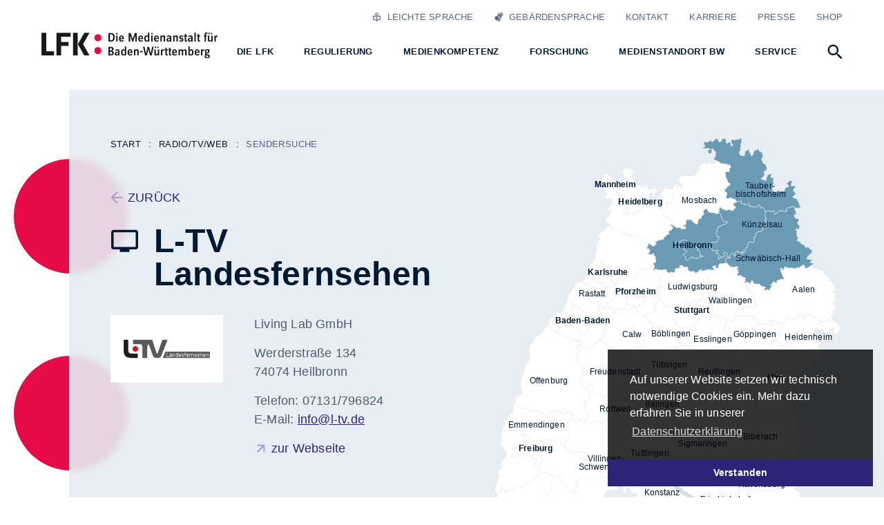

--- FILE ---
content_type: text/html; charset=utf-8
request_url: https://www.lfk.de/medienstandort-bw/rundfunklandschaft-bw/senderkarte/details-zu/l-tv-fernsehen-131
body_size: 63520
content:
<!DOCTYPE html>
<html lang="de-de">
<head>
    <meta charset="utf-8">

<!-- 
	Created by: ressourcenmangel GmbH, https://www.ressourcenmangel.de, Tel.: +49 (0)30 590037 450

	This website is powered by TYPO3 - inspiring people to share!
	TYPO3 is a free open source Content Management Framework initially created by Kasper Skaarhoj and licensed under GNU/GPL.
	TYPO3 is copyright 1998-2026 of Kasper Skaarhoj. Extensions are copyright of their respective owners.
	Information and contribution at https://typo3.org/
-->

<link rel="icon" href="/_assets/f1592a7685a6e50c051e73732df1d840/Icons/favicon.ico" type="image/vnd.microsoft.icon">
<title>LFK – Die Medienanstalt für Baden-Württemberg: Senderkarte</title>
<meta name="generator" content="TYPO3 CMS">
<meta name="viewport" content="width=device-width, initial-scale=1.0">
<meta name="twitter:card" content="summary">


<link rel="stylesheet" href="/typo3temp/assets/css/077e430895c28d9479f52cbed99218b2.css?1757491991" media="all">
<link rel="stylesheet" href="/_assets/f2a2e6965abb3ba3631d216e81089ef1/css/fe_adds.css?1769074861" media="all">
<link rel="stylesheet" href="/_assets/f1592a7685a6e50c051e73732df1d840/css/ns_basetheme.css?1769074861" media="all">
<link rel="stylesheet" href="/stylesheets/main.css?1769074861" media="screen">
<link rel="stylesheet" href="/stylesheets/print.css?1769074861" media="print">

<style>
                    .footer__navigation,
                    .footer__navigation ul,
                    .footer__navigation li {
                        list-style: none;
                        padding-left: 0;
                    }
                </style>





            <script>
              document.documentElement.className = document.documentElement.className.replace(/(\s|^)no-js(\s|$)/, '$1js$2');
              window.lazySizesConfig = {
                lazyClass: 'js-lazyload'
              };
              window.lfk = {
                TITLE: 'LFK – Die Medienanstalt für Baden-Württemberg',
                ASSET_BASE_URL: '/dest/index.html',
                ICON_SPRITE_URL: '/icons-svg/icons.svg',
              };
            </script>
            <script src="/javascripts/head.js"></script>
            <script src="/javascripts/lazyloading.js" async></script>
            <link rel="shortcut icon" href="/favicon.ico">
            <link rel="apple-touch-icon" sizes="180x180" href="/images/favicons/apple-touch-icon.png">
            <link rel="icon" sizes="32x32" href="/images/favicons/favicon-32x32.png">
            <link rel="icon" sizes="16x16" href="/images/favicons/favicon-16x16.png">
            <link rel="mask-icon" href="/images/favicons/safari-pinned-tab.svg" color="#556487">
            <meta name="msapplication-TileColor" content="#ffffff">
            <meta name="theme-color" content="#ffffff">
            <link rel="manifest" href="/manifest.json">
            <link rel="msapplication-config" href="/browserconfig.xml">
            <meta name="apple-mobile-web-app-title" content="Die Landesanstalt für Kommunikation">
            <meta name="application-name" content="Die Landesanstalt für Kommunikation"><script data-ignore="1" data-cookieconsent="statistics" type="text/plain"></script><!-- ns_theme_lfk Begin Cookie Consent plugin by Silktide - http://silktide.com/cookieconsent -->
<script data-ignore="1">
    window.cookieconsent_options = {
        js:'https://www.lfk.de/_assets/f1592a7685a6e50c051e73732df1d840/js/cookieconsent.min.js?1769074861',
        css:'https://www.lfk.de/_assets/f1592a7685a6e50c051e73732df1d840/css/cookieconsent.min.css?1769074861',
        content: {
            message:'Auf unserer Website setzen wir technisch notwendige Cookies ein. Mehr dazu erfahren Sie in unserer ',
            dismiss:'Verstanden',
            allow:'Verstanden',
            deny: 'decline',
            link:'Datenschutzerklärung',
            href:'/datenschutz',
            policy: 'Cookie Richtlinie',
        },
        theme: 'edgeless',
        position: 'bottom-right',
        type: 'info',
        dismissOnScroll: parseInt('0')||false,
        palette: {
            popup: {
                background: 'rgba(0,0,0,.8)',
                text: '#FFFFFF'
            },
            button: {
                background: '#2D2378',
                text: '#FFFFFF',
            }
        }
    };
</script>
<script data-ignore="1" defer src="https://www.lfk.de/_assets/f1592a7685a6e50c051e73732df1d840/js/cookie.min.js?1769074861?v=9.5.2"></script>
<!-- End Cookie Consent plugin -->
<style></style>
<link rel="canonical" href="https://www.lfk.de/medienstandort-bw/rundfunklandschaft-bw/senderkarte/details-zu/l-tv-fernsehen-131">

</head>
<body class="">
<div class="page" id="page">
<!-- Header -->
<a class="skip-link" href="#content"><span class="skip-link__text">Zum Inhalt springen</span></a>

<header class="header">
	<div class="header__inner">
		<div class="header__logo-container">
			<a class="logo header__logo" href="/">
				<img class="logo__image" src="/images/lfk-logo.svg" alt="LFK : Die Medienanstalt für Baden-Württemberg" />
			</a>
		</div>
		<button class="icon-button icon-button--primary header__button-navigation-toggle" type="button" id="header-navigation-toggle" aria-expanded="false" aria-controls="header-navigation">
			<svg class="icon icon--hamburger icon-button__icon" viewBox="0 0 200 200" role="img" aria-labelledby="icon-5b3f-title">
				<title id="icon-5b3f-title">Hauptnavigation öffnen</title>
				<use xlink:href="#icon-hamburger"></use>
			</svg>
		</button>
		<div class="header__navigation" id="header-navigation">
			<div class="navigation navigation--level-1">
				<div class="navigation__inner">
					<ul class="navigation__items navigation__items--main">
						<li class="navigation__item navigation__item--search">
							<a class="navigation__item-link navigation__item-link--main navigation__item-link--search" href="#" id="navigation-search" aria-controls="menu-navigation-search" aria-expanded="false" aria-haspopup="true">
								<svg class="icon icon--search navigation__icon-search" viewBox="0 0 200 200" role="presentation"  aria-labelledby="icon-7654123-title">
                                    <title id="icon-7654123-title">Suchen</title>
									<use xlink:href="#icon-search"></use>
								</svg>
							</a>
							<div class="navigation__flyout" role="group" id="menu-navigation-search" aria-hidden="true" aria-labelledby="navigation-search">
								<div class="navigation__flyout-inner-container">
									<div class="navigation__flyout-inner">
										<div class="navigation__search-form">
											<form class="inline-form inline-form--right inline-form--default inline-form__search--2" method="get" action="/suche#jumptoresult">
												<div class="form-group inline-form__form-group">
													<!-- <label class="label u-hidden-visually form-group__label" for="search-term-header">Label</label> -->
													<div class="form-group__input">
														<input type="hidden" name="referrer" value="navigation">
														<input autocomplete="off" class="input" type="text" placeholder="Suchen nach …" required="required" id="search-term-header" name="tx_solr[q]"/>
													</div>
												</div>
												<button type="submit" class="icon-button icon-button--primary icon-button--submit inline-form__button">
													<svg class="icon icon--search icon-button__icon" viewBox="0 0 200 200" role="img" aria-labelledby="icon-6059-title">
													  <title id="icon-6059-title">Suchen</title>
													  <use xlink:href="#icon-search"></use>
													</svg>
												</button>
											</form>

										</div>
										<div class="navigation__search-tags">
											<div class="tag-group">
												<ul class="tag-group__list"><li class="tag-group__item"><a class="tag" href="?id=75&tx_solr%5Bfilter%5D%5B0%5D=category:Karriere#jumptoresult"><span class="u-hidden-visually">Weitere Informationen zum Thema </span>Karriere<span class="u-hidden-visually"> anzeigen</span></a></li><li class="tag-group__item"><a class="tag" href="?id=75&tx_solr%5Bfilter%5D%5B0%5D=category:Medienkompetenz#jumptoresult"><span class="u-hidden-visually">Weitere Informationen zum Thema </span>Medienkompetenz<span class="u-hidden-visually"> anzeigen</span></a></li><li class="tag-group__item"><a class="tag" href="?id=75&tx_solr%5Bfilter%5D%5B0%5D=category:Seniorinnen+und+Senioren#jumptoresult"><span class="u-hidden-visually">Weitere Informationen zum Thema </span>Seniorinnen und Senioren<span class="u-hidden-visually"> anzeigen</span></a></li><li class="tag-group__item"><a class="tag" href="?id=75&tx_solr%5Bfilter%5D%5B0%5D=category:Aufsicht#jumptoresult"><span class="u-hidden-visually">Weitere Informationen zum Thema </span>Aufsicht<span class="u-hidden-visually"> anzeigen</span></a></li><li class="tag-group__item"><a class="tag" href="?id=75&tx_solr%5Bfilter%5D%5B0%5D=category:Games#jumptoresult"><span class="u-hidden-visually">Weitere Informationen zum Thema </span>Games<span class="u-hidden-visually"> anzeigen</span></a></li><li class="tag-group__item"><a class="tag" href="?id=75&tx_solr%5Bfilter%5D%5B0%5D=category:Medienpolitik#jumptoresult"><span class="u-hidden-visually">Weitere Informationen zum Thema </span>Medienpolitik<span class="u-hidden-visually"> anzeigen</span></a></li><li class="tag-group__item"><a class="tag" href="?id=75&tx_solr%5Bfilter%5D%5B0%5D=category:Social+Media#jumptoresult"><span class="u-hidden-visually">Weitere Informationen zum Thema </span>Social Media<span class="u-hidden-visually"> anzeigen</span></a></li></ul>
											</div>
										</div>
									</div>
								</div>
							</div>
						</li>
						
    
        <li class="navigation__item">
            <a class="navigation__item-link navigation__item-link--main navigation__move" href="/die-lfk" id="navigation-624" aria-controls="menu-24" aria-expanded="false" aria-haspopup="true">
                <span class="navigation__text">Die LFK</span>
                <svg class="icon icon--hook-right navigation__icon" viewBox="0 0 200 200" role="presentation">
                    <use xlink:href="#icon-hook-right"></use>
                </svg>
            </a>
            <div class="navigation__flyout" role="group" id="menu-24" aria-hidden="true" aria-labelledby="navigation-624">
                <div class="navigation__flyout-inner-container">
                    <div class="navigation__flyout-inner">
                        <div class="navigation__submenu navigation__submenu--level-2">
                            <div class="navigation__submenu-item navigation__submenu-item--back">
                                <button class="navigation__back" type="button" title="Eine Ebene zurück">
                                    <svg class="icon icon--arrow-left navigation__icon" viewBox="0 0 200 200" role="presentation">
                                      <use xlink:href="#icon-arrow-left"></use>
                                    </svg>
                                    <span class="navigation__text u-hidden-visually">zurück</span>
                                </button>
                            </div>
                            
                                <div class="navigation__submenu-item navigation__submenu-item--overview">
                                    <a class="navigation__submenu-overview-link" href="/die-lfk">
                                        <span class="navigation__text"><span class="u-hidden-visually">Übersicht:</span> Die LFK</span>
                                    </a>
                                </div>
                                <div class="navigation__submenu-column">
                                    
                                        
                                                <div class="navigation__submenu-item">
                                                    <a href="/die-lfk/aufgaben-ziele" class="navigation__submenu-item-link  " title="Aufgaben &amp; Ziele">
                                                        <span class="navigation__text">Aufgaben &amp; Ziele</span>
                                                        
                                                    </a>
                                                    
                                                </div>
                                            
                                    
                                        
                                                <div class="navigation__submenu-item">
                                                    <a href="/die-lfk/organisation" class="navigation__submenu-item-link  navigation__move" title="Organisation">
                                                        <span class="navigation__text">Organisation</span>
                                                        
                                                            <svg class="icon icon--hook-right navigation__icon" viewBox="0 0 200 200" role="presentation">
                                                                <use xlink:href="#icon-hook-right"></use>
                                                            </svg>
                                                        
                                                    </a>
                                                    
                                                        <ul class="navigation__submenu navigation__submenu--level-3">
                                                            <li class="navigation__submenu-item navigation__submenu-item--back">
                                                                <button class="navigation__back" type="button" title="Eine Ebene zurück">
                                                                    <svg class="icon icon--arrow-left navigation__icon" viewBox="0 0 200 200" role="presentation">
                                                                        <use xlink:href="#icon-arrow-left"></use>
                                                                    </svg>
                                                                    <span class="navigation__text u-hidden-visually">zurück</span>
                                                                </button>
                                                            </li>
                                                            <li class="navigation__submenu-item navigation__submenu-item--overview">
                                                                <a class="navigation__submenu-overview-link" href="/die-lfk/organisation"><span class="navigation__text"><span class="u-hidden-visually">Übersicht:</span> Organisation</span></a>
                                                            </li>
                                                            
                                                                <li class="navigation__submenu-item">
                                                                    <a href="/die-lfk/organisation/praesident" class="navigation__submenu-item-link " title="Präsident">
                                                                        <span class="navigation__text">Präsident</span>
                                                                    </a>
                                                                </li>
                                                            
                                                                <li class="navigation__submenu-item">
                                                                    <a href="/die-lfk/organisation/vorstand" class="navigation__submenu-item-link " title="Vorstand">
                                                                        <span class="navigation__text">Vorstand</span>
                                                                    </a>
                                                                </li>
                                                            
                                                                <li class="navigation__submenu-item">
                                                                    <a href="/die-lfk/organisation/medienrat" class="navigation__submenu-item-link " title="Medienrat">
                                                                        <span class="navigation__text">Medienrat</span>
                                                                    </a>
                                                                </li>
                                                            
                                                                <li class="navigation__submenu-item">
                                                                    <a href="/die-lfk/organisation/team" class="navigation__submenu-item-link " title="Team">
                                                                        <span class="navigation__text">Team</span>
                                                                    </a>
                                                                </li>
                                                            
                                                        </ul>
                                                    
                                                </div>
                                            
                                    
                                        
                                                </div><div class="navigation__submenu-column">
                                            
                                    
                                        
                                                <div class="navigation__submenu-item">
                                                    <a href="/die-lfk/finanzierung" class="navigation__submenu-item-link  " title="Finanzierung">
                                                        <span class="navigation__text">Finanzierung</span>
                                                        
                                                    </a>
                                                    
                                                </div>
                                            
                                    
                                        
                                                <div class="navigation__submenu-item">
                                                    <a href="/die-lfk/medienpolitik" class="navigation__submenu-item-link  " title="Medienpolitik">
                                                        <span class="navigation__text">Medienpolitik</span>
                                                        
                                                    </a>
                                                    
                                                </div>
                                            
                                    
                                        
                                                <div class="navigation__submenu-item">
                                                    <a href="/die-lfk/bundesweite-zusammenarbeit" class="navigation__submenu-item-link  " title="Bundesweite Zusammenarbeit">
                                                        <span class="navigation__text">Bundesweite Zusammenarbeit</span>
                                                        
                                                    </a>
                                                    
                                                </div>
                                            
                                    
                                        
                                                <div class="navigation__submenu-item">
                                                    <a href="/die-lfk/nachhaltigkeit" class="navigation__submenu-item-link  " title="Nachhaltigkeit">
                                                        <span class="navigation__text">Nachhaltigkeit</span>
                                                        
                                                    </a>
                                                    
                                                </div>
                                            
                                    
                                        
                                                <div class="navigation__submenu-item">
                                                    <a href="/die-lfk/special-desinformation" class="navigation__submenu-item-link  " title="SPECIAL: Desinformation">
                                                        <span class="navigation__text">SPECIAL: Desinformation</span>
                                                        
                                                    </a>
                                                    
                                                </div>
                                            
                                    
                                </div>
                            
                            
                        </div>
                    </div>
                </div>
            </div>
        </li>
    
        <li class="navigation__item">
            <a class="navigation__item-link navigation__item-link--main navigation__move" href="/regulierung" id="navigation-62" aria-controls="menu-2" aria-expanded="false" aria-haspopup="true">
                <span class="navigation__text">Regulierung</span>
                <svg class="icon icon--hook-right navigation__icon" viewBox="0 0 200 200" role="presentation">
                    <use xlink:href="#icon-hook-right"></use>
                </svg>
            </a>
            <div class="navigation__flyout" role="group" id="menu-2" aria-hidden="true" aria-labelledby="navigation-62">
                <div class="navigation__flyout-inner-container">
                    <div class="navigation__flyout-inner">
                        <div class="navigation__submenu navigation__submenu--level-2">
                            <div class="navigation__submenu-item navigation__submenu-item--back">
                                <button class="navigation__back" type="button" title="Eine Ebene zurück">
                                    <svg class="icon icon--arrow-left navigation__icon" viewBox="0 0 200 200" role="presentation">
                                      <use xlink:href="#icon-arrow-left"></use>
                                    </svg>
                                    <span class="navigation__text u-hidden-visually">zurück</span>
                                </button>
                            </div>
                            
                                <div class="navigation__submenu-item navigation__submenu-item--overview">
                                    <a class="navigation__submenu-overview-link" href="/regulierung">
                                        <span class="navigation__text"><span class="u-hidden-visually">Übersicht:</span> Regulierung</span>
                                    </a>
                                </div>
                                <div class="navigation__submenu-column">
                                    
                                        
                                                <div class="navigation__submenu-item">
                                                    <a href="/regulierung/zulassung" class="navigation__submenu-item-link  " title="Zulassung">
                                                        <span class="navigation__text">Zulassung</span>
                                                        
                                                    </a>
                                                    
                                                </div>
                                            
                                    
                                        
                                                <div class="navigation__submenu-item">
                                                    <a href="/regulierung/impressumspflicht-im-internet" class="navigation__submenu-item-link  " title="Impressumspflicht im Internet">
                                                        <span class="navigation__text">Impressumspflicht im Internet</span>
                                                        
                                                    </a>
                                                    
                                                </div>
                                            
                                    
                                        
                                                <div class="navigation__submenu-item">
                                                    <a href="/regulierung/werbung" class="navigation__submenu-item-link  " title="Werbung">
                                                        <span class="navigation__text">Werbung</span>
                                                        
                                                    </a>
                                                    
                                                </div>
                                            
                                    
                                        
                                                </div><div class="navigation__submenu-column">
                                            
                                    
                                        
                                                <div class="navigation__submenu-item">
                                                    <a href="/regulierung/journalistische-grundsaetze" class="navigation__submenu-item-link  " title="Journalistische Grundsätze">
                                                        <span class="navigation__text">Journalistische Grundsätze</span>
                                                        
                                                    </a>
                                                    
                                                </div>
                                            
                                    
                                        
                                                <div class="navigation__submenu-item">
                                                    <a href="/regulierung/medienvielfalt" class="navigation__submenu-item-link  navigation__move" title="Medienvielfalt">
                                                        <span class="navigation__text">Medienvielfalt</span>
                                                        
                                                            <svg class="icon icon--hook-right navigation__icon" viewBox="0 0 200 200" role="presentation">
                                                                <use xlink:href="#icon-hook-right"></use>
                                                            </svg>
                                                        
                                                    </a>
                                                    
                                                        <ul class="navigation__submenu navigation__submenu--level-3">
                                                            <li class="navigation__submenu-item navigation__submenu-item--back">
                                                                <button class="navigation__back" type="button" title="Eine Ebene zurück">
                                                                    <svg class="icon icon--arrow-left navigation__icon" viewBox="0 0 200 200" role="presentation">
                                                                        <use xlink:href="#icon-arrow-left"></use>
                                                                    </svg>
                                                                    <span class="navigation__text u-hidden-visually">zurück</span>
                                                                </button>
                                                            </li>
                                                            <li class="navigation__submenu-item navigation__submenu-item--overview">
                                                                <a class="navigation__submenu-overview-link" href="/regulierung/medienvielfalt"><span class="navigation__text"><span class="u-hidden-visually">Übersicht:</span> Medienvielfalt</span></a>
                                                            </li>
                                                            
                                                                <li class="navigation__submenu-item">
                                                                    <a href="/regulierung/medienvielfalt/plattformen" class="navigation__submenu-item-link " title="Plattformen">
                                                                        <span class="navigation__text">Plattformen</span>
                                                                    </a>
                                                                </li>
                                                            
                                                                <li class="navigation__submenu-item">
                                                                    <a href="/regulierung/medienvielfalt/medienintermediaere" class="navigation__submenu-item-link " title="Medienintermediäre">
                                                                        <span class="navigation__text">Medienintermediäre</span>
                                                                    </a>
                                                                </li>
                                                            
                                                                <li class="navigation__submenu-item">
                                                                    <a href="/regulierung/medienvielfalt/benutzeroberflaechen" class="navigation__submenu-item-link " title="Benutzeroberflächen">
                                                                        <span class="navigation__text">Benutzeroberflächen</span>
                                                                    </a>
                                                                </li>
                                                            
                                                        </ul>
                                                    
                                                </div>
                                            
                                    
                                        
                                                </div><div class="navigation__submenu-column">
                                            
                                    
                                        
                                                <div class="navigation__submenu-item">
                                                    <a href="/regulierung/meinungsfreiheit" class="navigation__submenu-item-link  " title="Meinungsfreiheit">
                                                        <span class="navigation__text">Meinungsfreiheit</span>
                                                        
                                                    </a>
                                                    
                                                </div>
                                            
                                    
                                        
                                                <div class="navigation__submenu-item">
                                                    <a href="/regulierung/jugendschutz" class="navigation__submenu-item-link  navigation__move" title="Jugendschutz">
                                                        <span class="navigation__text">Jugendschutz</span>
                                                        
                                                            <svg class="icon icon--hook-right navigation__icon" viewBox="0 0 200 200" role="presentation">
                                                                <use xlink:href="#icon-hook-right"></use>
                                                            </svg>
                                                        
                                                    </a>
                                                    
                                                        <ul class="navigation__submenu navigation__submenu--level-3">
                                                            <li class="navigation__submenu-item navigation__submenu-item--back">
                                                                <button class="navigation__back" type="button" title="Eine Ebene zurück">
                                                                    <svg class="icon icon--arrow-left navigation__icon" viewBox="0 0 200 200" role="presentation">
                                                                        <use xlink:href="#icon-arrow-left"></use>
                                                                    </svg>
                                                                    <span class="navigation__text u-hidden-visually">zurück</span>
                                                                </button>
                                                            </li>
                                                            <li class="navigation__submenu-item navigation__submenu-item--overview">
                                                                <a class="navigation__submenu-overview-link" href="/regulierung/jugendschutz"><span class="navigation__text"><span class="u-hidden-visually">Übersicht:</span> Jugendschutz</span></a>
                                                            </li>
                                                            
                                                                <li class="navigation__submenu-item">
                                                                    <a href="/regulierung/medien-kindersicher" class="navigation__submenu-item-link " title="Medien kindersicher">
                                                                        <span class="navigation__text">Medien kindersicher</span>
                                                                    </a>
                                                                </li>
                                                            
                                                        </ul>
                                                    
                                                </div>
                                            
                                    
                                        
                                                <div class="navigation__submenu-item">
                                                    <a href="/regulierung/social-media-verbot" class="navigation__submenu-item-link  " title="Social-Media-Verbot: Die wichtigsten Argumente im Check">
                                                        <span class="navigation__text">Social-Media-Verbot: Die wichtigsten Argumente im Check</span>
                                                        
                                                    </a>
                                                    
                                                </div>
                                            
                                    
                                </div>
                            
                            
                        </div>
                    </div>
                </div>
            </div>
        </li>
    
        <li class="navigation__item">
            <a class="navigation__item-link navigation__item-link--main navigation__move" href="/medienkompetenz" id="navigation-625" aria-controls="menu-25" aria-expanded="false" aria-haspopup="true">
                <span class="navigation__text">Medienkompetenz</span>
                <svg class="icon icon--hook-right navigation__icon" viewBox="0 0 200 200" role="presentation">
                    <use xlink:href="#icon-hook-right"></use>
                </svg>
            </a>
            <div class="navigation__flyout" role="group" id="menu-25" aria-hidden="true" aria-labelledby="navigation-625">
                <div class="navigation__flyout-inner-container">
                    <div class="navigation__flyout-inner">
                        <div class="navigation__submenu navigation__submenu--level-2">
                            <div class="navigation__submenu-item navigation__submenu-item--back">
                                <button class="navigation__back" type="button" title="Eine Ebene zurück">
                                    <svg class="icon icon--arrow-left navigation__icon" viewBox="0 0 200 200" role="presentation">
                                      <use xlink:href="#icon-arrow-left"></use>
                                    </svg>
                                    <span class="navigation__text u-hidden-visually">zurück</span>
                                </button>
                            </div>
                            
                                <div class="navigation__submenu-item navigation__submenu-item--overview">
                                    <a class="navigation__submenu-overview-link" href="/medienkompetenz">
                                        <span class="navigation__text"><span class="u-hidden-visually">Übersicht:</span> Medienkompetenz</span>
                                    </a>
                                </div>
                                <div class="navigation__submenu-column">
                                    
                                        
                                                <div class="navigation__submenu-item">
                                                    <a href="/medienkompetenz/social-media" class="navigation__submenu-item-link  navigation__move" title="Social Media">
                                                        <span class="navigation__text">Social Media</span>
                                                        
                                                            <svg class="icon icon--hook-right navigation__icon" viewBox="0 0 200 200" role="presentation">
                                                                <use xlink:href="#icon-hook-right"></use>
                                                            </svg>
                                                        
                                                    </a>
                                                    
                                                        <ul class="navigation__submenu navigation__submenu--level-3">
                                                            <li class="navigation__submenu-item navigation__submenu-item--back">
                                                                <button class="navigation__back" type="button" title="Eine Ebene zurück">
                                                                    <svg class="icon icon--arrow-left navigation__icon" viewBox="0 0 200 200" role="presentation">
                                                                        <use xlink:href="#icon-arrow-left"></use>
                                                                    </svg>
                                                                    <span class="navigation__text u-hidden-visually">zurück</span>
                                                                </button>
                                                            </li>
                                                            <li class="navigation__submenu-item navigation__submenu-item--overview">
                                                                <a class="navigation__submenu-overview-link" href="/medienkompetenz/social-media"><span class="navigation__text"><span class="u-hidden-visually">Übersicht:</span> Social Media</span></a>
                                                            </li>
                                                            
                                                                <li class="navigation__submenu-item">
                                                                    <a href="/medienkompetenz/social-media/handysektor" class="navigation__submenu-item-link " title="Handysektor">
                                                                        <span class="navigation__text">Handysektor</span>
                                                                    </a>
                                                                </li>
                                                            
                                                                <li class="navigation__submenu-item">
                                                                    <a href="/medienkompetenz/social-media/yourstory" class="navigation__submenu-item-link " title="YourStory">
                                                                        <span class="navigation__text">YourStory</span>
                                                                    </a>
                                                                </li>
                                                            
                                                                <li class="navigation__submenu-item">
                                                                    <a href="/medienkompetenz/social-media/imperfect" class="navigation__submenu-item-link " title="ImPerfect">
                                                                        <span class="navigation__text">ImPerfect</span>
                                                                    </a>
                                                                </li>
                                                            
                                                                <li class="navigation__submenu-item">
                                                                    <a href="/medienkompetenz/social-media/juuuport" class="navigation__submenu-item-link " title="Juuuport">
                                                                        <span class="navigation__text">Juuuport</span>
                                                                    </a>
                                                                </li>
                                                            
                                                                <li class="navigation__submenu-item">
                                                                    <a href="/medienkompetenz/social-media/internet-abc" class="navigation__submenu-item-link " title="Internet-ABC">
                                                                        <span class="navigation__text">Internet-ABC</span>
                                                                    </a>
                                                                </li>
                                                            
                                                        </ul>
                                                    
                                                </div>
                                            
                                    
                                        
                                                <div class="navigation__submenu-item">
                                                    <a href="/medienkompetenz/netzwerke" class="navigation__submenu-item-link  " title="Netzwerke">
                                                        <span class="navigation__text">Netzwerke</span>
                                                        
                                                    </a>
                                                    
                                                </div>
                                            
                                    
                                        
                                                <div class="navigation__submenu-item">
                                                    <a href="/medienkompetenz/ki-fernsprecher" class="navigation__submenu-item-link  " title="KI-Fernsprecher">
                                                        <span class="navigation__text">KI-Fernsprecher</span>
                                                        
                                                    </a>
                                                    
                                                </div>
                                            
                                    
                                        
                                                </div><div class="navigation__submenu-column">
                                            
                                    
                                        
                                                <div class="navigation__submenu-item">
                                                    <a href="/medienkompetenz/medienpaedagogische-angebote" class="navigation__submenu-item-link  " title="Medienpädagogische Angebote">
                                                        <span class="navigation__text">Medienpädagogische Angebote</span>
                                                        
                                                    </a>
                                                    
                                                </div>
                                            
                                    
                                        
                                                <div class="navigation__submenu-item">
                                                    <a href="/medienkompetenz/games" class="navigation__submenu-item-link  navigation__move" title="Games">
                                                        <span class="navigation__text">Games</span>
                                                        
                                                            <svg class="icon icon--hook-right navigation__icon" viewBox="0 0 200 200" role="presentation">
                                                                <use xlink:href="#icon-hook-right"></use>
                                                            </svg>
                                                        
                                                    </a>
                                                    
                                                        <ul class="navigation__submenu navigation__submenu--level-3">
                                                            <li class="navigation__submenu-item navigation__submenu-item--back">
                                                                <button class="navigation__back" type="button" title="Eine Ebene zurück">
                                                                    <svg class="icon icon--arrow-left navigation__icon" viewBox="0 0 200 200" role="presentation">
                                                                        <use xlink:href="#icon-arrow-left"></use>
                                                                    </svg>
                                                                    <span class="navigation__text u-hidden-visually">zurück</span>
                                                                </button>
                                                            </li>
                                                            <li class="navigation__submenu-item navigation__submenu-item--overview">
                                                                <a class="navigation__submenu-overview-link" href="/medienkompetenz/games"><span class="navigation__text"><span class="u-hidden-visually">Übersicht:</span> Games</span></a>
                                                            </li>
                                                            
                                                                <li class="navigation__submenu-item">
                                                                    <a href="/medienkompetenz/games/the-feed" class="navigation__submenu-item-link " title="THE FEED">
                                                                        <span class="navigation__text">THE FEED</span>
                                                                    </a>
                                                                </li>
                                                            
                                                                <li class="navigation__submenu-item">
                                                                    <a href="/medienkompetenz/games/games-im-unterricht" class="navigation__submenu-item-link " title="Games im Unterricht">
                                                                        <span class="navigation__text">Games im Unterricht</span>
                                                                    </a>
                                                                </li>
                                                            
                                                                <li class="navigation__submenu-item">
                                                                    <a href="/medienkompetenz/games/computerspielschulen-baden-wuerttemberg" class="navigation__submenu-item-link " title="Computerspielschulen BW">
                                                                        <span class="navigation__text">Computerspielschulen BW</span>
                                                                    </a>
                                                                </li>
                                                            
                                                                <li class="navigation__submenu-item">
                                                                    <a href="/medienkompetenz/games/makerbox" class="navigation__submenu-item-link " title="MakerBox">
                                                                        <span class="navigation__text">MakerBox</span>
                                                                    </a>
                                                                </li>
                                                            
                                                        </ul>
                                                    
                                                </div>
                                            
                                    
                                        
                                                <div class="navigation__submenu-item">
                                                    <a href="/medienkompetenz/workshops-fuer-schulen" class="navigation__submenu-item-link  " title="Workshops für Schulen">
                                                        <span class="navigation__text">Workshops für Schulen</span>
                                                        
                                                    </a>
                                                    
                                                </div>
                                            
                                    
                                        
                                                </div><div class="navigation__submenu-column">
                                            
                                    
                                        
                                                <div class="navigation__submenu-item">
                                                    <a href="/medienkompetenz/seniorinnen-und-senioren" class="navigation__submenu-item-link  navigation__move" title="Seniorinnen und Senioren">
                                                        <span class="navigation__text">Seniorinnen und Senioren</span>
                                                        
                                                            <svg class="icon icon--hook-right navigation__icon" viewBox="0 0 200 200" role="presentation">
                                                                <use xlink:href="#icon-hook-right"></use>
                                                            </svg>
                                                        
                                                    </a>
                                                    
                                                        <ul class="navigation__submenu navigation__submenu--level-3">
                                                            <li class="navigation__submenu-item navigation__submenu-item--back">
                                                                <button class="navigation__back" type="button" title="Eine Ebene zurück">
                                                                    <svg class="icon icon--arrow-left navigation__icon" viewBox="0 0 200 200" role="presentation">
                                                                        <use xlink:href="#icon-arrow-left"></use>
                                                                    </svg>
                                                                    <span class="navigation__text u-hidden-visually">zurück</span>
                                                                </button>
                                                            </li>
                                                            <li class="navigation__submenu-item navigation__submenu-item--overview">
                                                                <a class="navigation__submenu-overview-link" href="/medienkompetenz/seniorinnen-und-senioren"><span class="navigation__text"><span class="u-hidden-visually">Übersicht:</span> Seniorinnen und Senioren</span></a>
                                                            </li>
                                                            
                                                                <li class="navigation__submenu-item">
                                                                    <a href="/medienkompetenz/seniorinnen-und-senioren/digital-dabei" class="navigation__submenu-item-link " title="Digital dabei">
                                                                        <span class="navigation__text">Digital dabei</span>
                                                                    </a>
                                                                </li>
                                                            
                                                                <li class="navigation__submenu-item">
                                                                    <a href="/medienkompetenz/seniorinnen-und-senioren/gesund-und-digital-im-laendlichen-raum" class="navigation__submenu-item-link " title="Gesund und digital im Ländlichen Raum">
                                                                        <span class="navigation__text">Gesund und digital im Ländlichen Raum</span>
                                                                    </a>
                                                                </li>
                                                            
                                                                <li class="navigation__submenu-item">
                                                                    <a href="/medienkompetenz/seniorinnen-und-senioren/lern-app-starthilfe-digital-dabei" class="navigation__submenu-item-link " title="Lern-App „Starthilfe – digital dabei“">
                                                                        <span class="navigation__text">Lern-App „Starthilfe – digital dabei“</span>
                                                                    </a>
                                                                </li>
                                                            
                                                                <li class="navigation__submenu-item">
                                                                    <a href="/medienkompetenz/seniorinnen-und-senioren/smart-surfer" class="navigation__submenu-item-link " title="Smart Surfer">
                                                                        <span class="navigation__text">Smart Surfer</span>
                                                                    </a>
                                                                </li>
                                                            
                                                                <li class="navigation__submenu-item">
                                                                    <a href="/medienkompetenz/seniorinnen-und-senioren/gesundalternbw" class="navigation__submenu-item-link " title="gesundaltern@bw">
                                                                        <span class="navigation__text">gesundaltern@bw</span>
                                                                    </a>
                                                                </li>
                                                            
                                                                <li class="navigation__submenu-item">
                                                                    <a href="/medienkompetenz/seniorinnen-und-senioren/kommmit" class="navigation__submenu-item-link " title="KommmiT">
                                                                        <span class="navigation__text">KommmiT</span>
                                                                    </a>
                                                                </li>
                                                            
                                                                <li class="navigation__submenu-item">
                                                                    <a href="/medienkompetenz/seniorinnen-und-senioren/silver-tipps" class="navigation__submenu-item-link " title="Silver Tipps">
                                                                        <span class="navigation__text">Silver Tipps</span>
                                                                    </a>
                                                                </li>
                                                            
                                                                <li class="navigation__submenu-item">
                                                                    <a href="/medienkompetenz/netzwerke/netzwerk-senioren-im-internet" class="navigation__submenu-item-link " title="Netzwerk Seniorinnen und Senioren im Internet">
                                                                        <span class="navigation__text">Netzwerk Seniorinnen und Senioren im Internet</span>
                                                                    </a>
                                                                </li>
                                                            
                                                        </ul>
                                                    
                                                </div>
                                            
                                    
                                        
                                                </div><div class="navigation__submenu-column">
                                            
                                    
                                        
                                                <div class="navigation__submenu-item">
                                                    <a href="/medienkompetenz/fruehkindliche-medienbildung" class="navigation__submenu-item-link  " title="Frühkindliche Medienbildung">
                                                        <span class="navigation__text">Frühkindliche Medienbildung</span>
                                                        
                                                    </a>
                                                    
                                                </div>
                                            
                                    
                                        
                                                <div class="navigation__submenu-item">
                                                    <a href="/medienkompetenz/veranstaltungsreihe-meine-meinung-meine-wahl-wie-meinungsbildung-im-netz-funktioniert" class="navigation__submenu-item-link  " title="Veranstaltungsreihe &quot;Meine Meinung, meine Wahl –  Wie Meinungsbildung im Netz funktioniert&quot;">
                                                        <span class="navigation__text">Veranstaltungsreihe &quot;Meine Meinung, meine Wahl –  Wie Meinungsbildung im Netz funktioniert&quot;</span>
                                                        
                                                    </a>
                                                    
                                                </div>
                                            
                                    
                                        
                                                <div class="navigation__submenu-item">
                                                    <a href="/medienkompetenz/medienkompetenz-webinare-fuer-erwachsene" class="navigation__submenu-item-link  " title="Medienkompetenz-Webinare für Erwachsene">
                                                        <span class="navigation__text">Medienkompetenz-Webinare für Erwachsene</span>
                                                        
                                                    </a>
                                                    
                                                </div>
                                            
                                    
                                </div>
                            
                            
                        </div>
                    </div>
                </div>
            </div>
        </li>
    
        <li class="navigation__item">
            <a class="navigation__item-link navigation__item-link--main navigation__move" href="/forschung" id="navigation-63" aria-controls="menu-3" aria-expanded="false" aria-haspopup="true">
                <span class="navigation__text">Forschung</span>
                <svg class="icon icon--hook-right navigation__icon" viewBox="0 0 200 200" role="presentation">
                    <use xlink:href="#icon-hook-right"></use>
                </svg>
            </a>
            <div class="navigation__flyout" role="group" id="menu-3" aria-hidden="true" aria-labelledby="navigation-63">
                <div class="navigation__flyout-inner-container">
                    <div class="navigation__flyout-inner">
                        <div class="navigation__submenu navigation__submenu--level-2">
                            <div class="navigation__submenu-item navigation__submenu-item--back">
                                <button class="navigation__back" type="button" title="Eine Ebene zurück">
                                    <svg class="icon icon--arrow-left navigation__icon" viewBox="0 0 200 200" role="presentation">
                                      <use xlink:href="#icon-arrow-left"></use>
                                    </svg>
                                    <span class="navigation__text u-hidden-visually">zurück</span>
                                </button>
                            </div>
                            
                                <div class="navigation__submenu-item navigation__submenu-item--overview">
                                    <a class="navigation__submenu-overview-link" href="/forschung">
                                        <span class="navigation__text"><span class="u-hidden-visually">Übersicht:</span> Forschung</span>
                                    </a>
                                </div>
                                <div class="navigation__submenu-column">
                                    
                                        
                                                <div class="navigation__submenu-item">
                                                    <a href="/forschung/media-analysen" class="navigation__submenu-item-link  " title="Media-Analysen">
                                                        <span class="navigation__text">Media-Analysen</span>
                                                        
                                                    </a>
                                                    
                                                </div>
                                            
                                    
                                        
                                                <div class="navigation__submenu-item">
                                                    <a href="/forschung/mediennutzungsstudien" class="navigation__submenu-item-link  navigation__move" title="Mediennutzungsstudien">
                                                        <span class="navigation__text">Mediennutzungsstudien</span>
                                                        
                                                            <svg class="icon icon--hook-right navigation__icon" viewBox="0 0 200 200" role="presentation">
                                                                <use xlink:href="#icon-hook-right"></use>
                                                            </svg>
                                                        
                                                    </a>
                                                    
                                                        <ul class="navigation__submenu navigation__submenu--level-3">
                                                            <li class="navigation__submenu-item navigation__submenu-item--back">
                                                                <button class="navigation__back" type="button" title="Eine Ebene zurück">
                                                                    <svg class="icon icon--arrow-left navigation__icon" viewBox="0 0 200 200" role="presentation">
                                                                        <use xlink:href="#icon-arrow-left"></use>
                                                                    </svg>
                                                                    <span class="navigation__text u-hidden-visually">zurück</span>
                                                                </button>
                                                            </li>
                                                            <li class="navigation__submenu-item navigation__submenu-item--overview">
                                                                <a class="navigation__submenu-overview-link" href="/forschung/mediennutzungsstudien"><span class="navigation__text"><span class="u-hidden-visually">Übersicht:</span> Mediennutzungsstudien</span></a>
                                                            </li>
                                                            
                                                                <li class="navigation__submenu-item">
                                                                    <a href="/forschung/mediennutzungsstudien/jim-studie-2025" class="navigation__submenu-item-link " title="JIM-Studie 2025">
                                                                        <span class="navigation__text">JIM-Studie 2025</span>
                                                                    </a>
                                                                </li>
                                                            
                                                                <li class="navigation__submenu-item">
                                                                    <a href="/forschung/mediennutzungsstudien/kim-studie-2024" class="navigation__submenu-item-link " title="KIM-Studie 2024">
                                                                        <span class="navigation__text">KIM-Studie 2024</span>
                                                                    </a>
                                                                </li>
                                                            
                                                                <li class="navigation__submenu-item">
                                                                    <a href="/forschung/mediennutzungsstudien/sim-studie-2024" class="navigation__submenu-item-link " title="SIM-Studie 2024">
                                                                        <span class="navigation__text">SIM-Studie 2024</span>
                                                                    </a>
                                                                </li>
                                                            
                                                                <li class="navigation__submenu-item">
                                                                    <a href="/forschung/mediennutzungsstudien/minikim-studie-2023" class="navigation__submenu-item-link " title="miniKIM-Studie 2023">
                                                                        <span class="navigation__text">miniKIM-Studie 2023</span>
                                                                    </a>
                                                                </li>
                                                            
                                                        </ul>
                                                    
                                                </div>
                                            
                                    
                                        
                                                </div><div class="navigation__submenu-column">
                                            
                                    
                                        
                                                <div class="navigation__submenu-item">
                                                    <a href="/forschung/online-video-monitor" class="navigation__submenu-item-link  navigation__move" title="Online-Video-Monitor">
                                                        <span class="navigation__text">Online-Video-Monitor</span>
                                                        
                                                            <svg class="icon icon--hook-right navigation__icon" viewBox="0 0 200 200" role="presentation">
                                                                <use xlink:href="#icon-hook-right"></use>
                                                            </svg>
                                                        
                                                    </a>
                                                    
                                                        <ul class="navigation__submenu navigation__submenu--level-3">
                                                            <li class="navigation__submenu-item navigation__submenu-item--back">
                                                                <button class="navigation__back" type="button" title="Eine Ebene zurück">
                                                                    <svg class="icon icon--arrow-left navigation__icon" viewBox="0 0 200 200" role="presentation">
                                                                        <use xlink:href="#icon-arrow-left"></use>
                                                                    </svg>
                                                                    <span class="navigation__text u-hidden-visually">zurück</span>
                                                                </button>
                                                            </li>
                                                            <li class="navigation__submenu-item navigation__submenu-item--overview">
                                                                <a class="navigation__submenu-overview-link" href="/forschung/online-video-monitor"><span class="navigation__text"><span class="u-hidden-visually">Übersicht:</span> Online-Video-Monitor</span></a>
                                                            </li>
                                                            
                                                                <li class="navigation__submenu-item">
                                                                    <a href="/forschung/online-video-monitor/online-video-monitor-2025-sonderanalyse-video-posts-von-politikerinnen-und-parteien" class="navigation__submenu-item-link " title="Online-Video-Monitor 2025: Sonderanalyse &quot;Video-Posts von Politiker:innen und Parteien&quot;">
                                                                        <span class="navigation__text">Online-Video-Monitor 2025: Sonderanalyse &quot;Video-Posts von Politiker:innen und Parteien&quot;</span>
                                                                    </a>
                                                                </li>
                                                            
                                                                <li class="navigation__submenu-item">
                                                                    <a href="/forschung/online-video-monitor/online-video-monitor-2025" class="navigation__submenu-item-link " title="Online-Video-Monitor 2025">
                                                                        <span class="navigation__text">Online-Video-Monitor 2025</span>
                                                                    </a>
                                                                </li>
                                                            
                                                        </ul>
                                                    
                                                </div>
                                            
                                    
                                        
                                                <div class="navigation__submenu-item">
                                                    <a href="/forschung/online-audio-monitor" class="navigation__submenu-item-link  navigation__move" title="Online-Audio-Monitor">
                                                        <span class="navigation__text">Online-Audio-Monitor</span>
                                                        
                                                            <svg class="icon icon--hook-right navigation__icon" viewBox="0 0 200 200" role="presentation">
                                                                <use xlink:href="#icon-hook-right"></use>
                                                            </svg>
                                                        
                                                    </a>
                                                    
                                                        <ul class="navigation__submenu navigation__submenu--level-3">
                                                            <li class="navigation__submenu-item navigation__submenu-item--back">
                                                                <button class="navigation__back" type="button" title="Eine Ebene zurück">
                                                                    <svg class="icon icon--arrow-left navigation__icon" viewBox="0 0 200 200" role="presentation">
                                                                        <use xlink:href="#icon-arrow-left"></use>
                                                                    </svg>
                                                                    <span class="navigation__text u-hidden-visually">zurück</span>
                                                                </button>
                                                            </li>
                                                            <li class="navigation__submenu-item navigation__submenu-item--overview">
                                                                <a class="navigation__submenu-overview-link" href="/forschung/online-audio-monitor"><span class="navigation__text"><span class="u-hidden-visually">Übersicht:</span> Online-Audio-Monitor</span></a>
                                                            </li>
                                                            
                                                                <li class="navigation__submenu-item">
                                                                    <a href="/forschung/online-audio-monitor/online-audio-monitor-2025" class="navigation__submenu-item-link " title="Online-Audio-Monitor 2025">
                                                                        <span class="navigation__text">Online-Audio-Monitor 2025</span>
                                                                    </a>
                                                                </li>
                                                            
                                                                <li class="navigation__submenu-item">
                                                                    <a href="/forschung/online-audio-monitor/online-audio-monitor-2024" class="navigation__submenu-item-link " title="Online-Audio-Monitor 2024">
                                                                        <span class="navigation__text">Online-Audio-Monitor 2024</span>
                                                                    </a>
                                                                </li>
                                                            
                                                        </ul>
                                                    
                                                </div>
                                            
                                    
                                        
                                                </div><div class="navigation__submenu-column">
                                            
                                    
                                        
                                                <div class="navigation__submenu-item">
                                                    <a href="/forschung/studien-die-medienanstalten" class="navigation__submenu-item-link  " title="Studien - die medienanstalten">
                                                        <span class="navigation__text">Studien - die medienanstalten</span>
                                                        
                                                    </a>
                                                    
                                                </div>
                                            
                                    
                                        
                                                <div class="navigation__submenu-item">
                                                    <a href="/forschung/studie-abbildung-von-vielfalt-und-regionalitaet-in-suchmaschinen" class="navigation__submenu-item-link  " title="Studie: Abbildung von Vielfalt und Regionalität in Suchmaschinen">
                                                        <span class="navigation__text">Studie: Abbildung von Vielfalt und Regionalität in Suchmaschinen</span>
                                                        
                                                    </a>
                                                    
                                                </div>
                                            
                                    
                                        
                                                <div class="navigation__submenu-item">
                                                    <a href="/forschung/reichweitenuntersuchung-2023-zur-fernsehfoerderung-nach-47a-lmedieng" class="navigation__submenu-item-link  " title="Reichweitenuntersuchung 2023 zur Fernsehförderung nach § 47a LMedienG">
                                                        <span class="navigation__text">Reichweitenuntersuchung 2023 zur Fernsehförderung nach § 47a LMedienG</span>
                                                        
                                                    </a>
                                                    
                                                </div>
                                            
                                    
                                </div>
                            
                            
                        </div>
                    </div>
                </div>
            </div>
        </li>
    
        <li class="navigation__item">
            <a class="navigation__item-link navigation__item-link--main navigation__move" href="/medienstandort-bw" id="navigation-64" aria-controls="menu-4" aria-expanded="false" aria-haspopup="true">
                <span class="navigation__text">Medienstandort BW</span>
                <svg class="icon icon--hook-right navigation__icon" viewBox="0 0 200 200" role="presentation">
                    <use xlink:href="#icon-hook-right"></use>
                </svg>
            </a>
            <div class="navigation__flyout" role="group" id="menu-4" aria-hidden="true" aria-labelledby="navigation-64">
                <div class="navigation__flyout-inner-container">
                    <div class="navigation__flyout-inner">
                        <div class="navigation__submenu navigation__submenu--level-2">
                            <div class="navigation__submenu-item navigation__submenu-item--back">
                                <button class="navigation__back" type="button" title="Eine Ebene zurück">
                                    <svg class="icon icon--arrow-left navigation__icon" viewBox="0 0 200 200" role="presentation">
                                      <use xlink:href="#icon-arrow-left"></use>
                                    </svg>
                                    <span class="navigation__text u-hidden-visually">zurück</span>
                                </button>
                            </div>
                            
                                <div class="navigation__submenu-item navigation__submenu-item--overview">
                                    <a class="navigation__submenu-overview-link" href="/medienstandort-bw">
                                        <span class="navigation__text"><span class="u-hidden-visually">Übersicht:</span> Medienstandort BW</span>
                                    </a>
                                </div>
                                <div class="navigation__submenu-column">
                                    
                                        
                                                <div class="navigation__submenu-item">
                                                    <a href="/medienstandort-bw/rundfunklandschaft-bw" class="navigation__submenu-item-link active navigation__move" title="Rundfunklandschaft BW">
                                                        <span class="navigation__text">Rundfunklandschaft BW</span>
                                                        
                                                            <svg class="icon icon--hook-right navigation__icon" viewBox="0 0 200 200" role="presentation">
                                                                <use xlink:href="#icon-hook-right"></use>
                                                            </svg>
                                                        
                                                    </a>
                                                    
                                                        <ul class="navigation__submenu navigation__submenu--level-3">
                                                            <li class="navigation__submenu-item navigation__submenu-item--back">
                                                                <button class="navigation__back" type="button" title="Eine Ebene zurück">
                                                                    <svg class="icon icon--arrow-left navigation__icon" viewBox="0 0 200 200" role="presentation">
                                                                        <use xlink:href="#icon-arrow-left"></use>
                                                                    </svg>
                                                                    <span class="navigation__text u-hidden-visually">zurück</span>
                                                                </button>
                                                            </li>
                                                            <li class="navigation__submenu-item navigation__submenu-item--overview">
                                                                <a class="navigation__submenu-overview-link" href="/medienstandort-bw/rundfunklandschaft-bw"><span class="navigation__text"><span class="u-hidden-visually">Übersicht:</span> Rundfunklandschaft BW</span></a>
                                                            </li>
                                                            
                                                                <li class="navigation__submenu-item">
                                                                    <a href="/medienstandort-bw/rundfunklandschaft-bw/senderkarte" class="navigation__submenu-item-link active" title="Senderkarte">
                                                                        <span class="navigation__text">Senderkarte</span>
                                                                    </a>
                                                                </li>
                                                            
                                                                <li class="navigation__submenu-item">
                                                                    <a href="/medienstandort-bw/rundfunklandschaft-bw/radiolandschaft" class="navigation__submenu-item-link " title="Radiolandschaft">
                                                                        <span class="navigation__text">Radiolandschaft</span>
                                                                    </a>
                                                                </li>
                                                            
                                                                <li class="navigation__submenu-item">
                                                                    <a href="/medienstandort-bw/rundfunklandschaft-bw/fernsehlandschaft" class="navigation__submenu-item-link " title="Fernsehlandschaft">
                                                                        <span class="navigation__text">Fernsehlandschaft</span>
                                                                    </a>
                                                                </li>
                                                            
                                                        </ul>
                                                    
                                                </div>
                                            
                                    
                                        
                                                <div class="navigation__submenu-item">
                                                    <a href="/medienstandort-bw/social-media" class="navigation__submenu-item-link  " title="Social Media">
                                                        <span class="navigation__text">Social Media</span>
                                                        
                                                    </a>
                                                    
                                                </div>
                                            
                                    
                                        
                                                <div class="navigation__submenu-item">
                                                    <a href="/medienstandort-bw/digitales-bw" class="navigation__submenu-item-link  navigation__move" title="Digitales BW">
                                                        <span class="navigation__text">Digitales BW</span>
                                                        
                                                            <svg class="icon icon--hook-right navigation__icon" viewBox="0 0 200 200" role="presentation">
                                                                <use xlink:href="#icon-hook-right"></use>
                                                            </svg>
                                                        
                                                    </a>
                                                    
                                                        <ul class="navigation__submenu navigation__submenu--level-3">
                                                            <li class="navigation__submenu-item navigation__submenu-item--back">
                                                                <button class="navigation__back" type="button" title="Eine Ebene zurück">
                                                                    <svg class="icon icon--arrow-left navigation__icon" viewBox="0 0 200 200" role="presentation">
                                                                        <use xlink:href="#icon-arrow-left"></use>
                                                                    </svg>
                                                                    <span class="navigation__text u-hidden-visually">zurück</span>
                                                                </button>
                                                            </li>
                                                            <li class="navigation__submenu-item navigation__submenu-item--overview">
                                                                <a class="navigation__submenu-overview-link" href="/medienstandort-bw/digitales-bw"><span class="navigation__text"><span class="u-hidden-visually">Übersicht:</span> Digitales BW</span></a>
                                                            </li>
                                                            
                                                                <li class="navigation__submenu-item">
                                                                    <a href="/medienstandort-bw/digitales-bw/dab" class="navigation__submenu-item-link " title="DAB+">
                                                                        <span class="navigation__text">DAB+</span>
                                                                    </a>
                                                                </li>
                                                            
                                                                <li class="navigation__submenu-item">
                                                                    <a href="/medienstandort-bw/digitales-bw/streaming" class="navigation__submenu-item-link " title="Streaming">
                                                                        <span class="navigation__text">Streaming</span>
                                                                    </a>
                                                                </li>
                                                            
                                                                <li class="navigation__submenu-item">
                                                                    <a href="/medienstandort-bw/digitales-bw/5g-und-mobilfunk" class="navigation__submenu-item-link " title="5G und Mobilfunk">
                                                                        <span class="navigation__text">5G und Mobilfunk</span>
                                                                    </a>
                                                                </li>
                                                            
                                                        </ul>
                                                    
                                                </div>
                                            
                                    
                                        
                                                </div><div class="navigation__submenu-column">
                                            
                                    
                                        
                                                <div class="navigation__submenu-item">
                                                    <a href="/medienstandort-bw/aus-und-fortbildung" class="navigation__submenu-item-link  navigation__move" title="Aus- und Fortbildung">
                                                        <span class="navigation__text">Aus- und Fortbildung</span>
                                                        
                                                            <svg class="icon icon--hook-right navigation__icon" viewBox="0 0 200 200" role="presentation">
                                                                <use xlink:href="#icon-hook-right"></use>
                                                            </svg>
                                                        
                                                    </a>
                                                    
                                                        <ul class="navigation__submenu navigation__submenu--level-3">
                                                            <li class="navigation__submenu-item navigation__submenu-item--back">
                                                                <button class="navigation__back" type="button" title="Eine Ebene zurück">
                                                                    <svg class="icon icon--arrow-left navigation__icon" viewBox="0 0 200 200" role="presentation">
                                                                        <use xlink:href="#icon-arrow-left"></use>
                                                                    </svg>
                                                                    <span class="navigation__text u-hidden-visually">zurück</span>
                                                                </button>
                                                            </li>
                                                            <li class="navigation__submenu-item navigation__submenu-item--overview">
                                                                <a class="navigation__submenu-overview-link" href="/medienstandort-bw/aus-und-fortbildung"><span class="navigation__text"><span class="u-hidden-visually">Übersicht:</span> Aus- und Fortbildung</span></a>
                                                            </li>
                                                            
                                                                <li class="navigation__submenu-item">
                                                                    <a href="/medienstandort-bw/aus-und-fortbildung/medienbildung-an-hochschulen" class="navigation__submenu-item-link " title="Medienbildung an Hochschulen">
                                                                        <span class="navigation__text">Medienbildung an Hochschulen</span>
                                                                    </a>
                                                                </li>
                                                            
                                                                <li class="navigation__submenu-item">
                                                                    <a href="/medienstandort-bw/aus-und-fortbildung/medienring" class="navigation__submenu-item-link " title="Medienring">
                                                                        <span class="navigation__text">Medienring</span>
                                                                    </a>
                                                                </li>
                                                            
                                                                <li class="navigation__submenu-item">
                                                                    <a href="/medienstandort-bw/aus-und-fortbildung/bildungszentrum-buergermedien" class="navigation__submenu-item-link " title="Bildungszentrum BürgerMedien">
                                                                        <span class="navigation__text">Bildungszentrum BürgerMedien</span>
                                                                    </a>
                                                                </li>
                                                            
                                                                <li class="navigation__submenu-item">
                                                                    <a href="/medienstandort-bw/aus-und-fortbildung/lernradios" class="navigation__submenu-item-link " title="Lernradios">
                                                                        <span class="navigation__text">Lernradios</span>
                                                                    </a>
                                                                </li>
                                                            
                                                                <li class="navigation__submenu-item">
                                                                    <a href="/medienstandort-bw/aus-und-fortbildung/m3-medienmacherinnen-meet-up" class="navigation__submenu-item-link " title="M³ Medienmacher*innen Meet-up">
                                                                        <span class="navigation__text">M³ Medienmacher*innen Meet-up</span>
                                                                    </a>
                                                                </li>
                                                            
                                                                <li class="navigation__submenu-item">
                                                                    <a href="/medienstandort-bw/aus-und-fortbildung/radiosiegel-radionetzwerktag" class="navigation__submenu-item-link " title="Radiosiegel &amp; RadioNetzwerkTag">
                                                                        <span class="navigation__text">Radiosiegel &amp; RadioNetzwerkTag</span>
                                                                    </a>
                                                                </li>
                                                            
                                                                <li class="navigation__submenu-item">
                                                                    <a href="/medienstandort-bw/aus-und-fortbildung/uebersicht-journalistische-weiterbildungsangebote" class="navigation__submenu-item-link " title="Übersicht: Journalistische Weiterbildungsangebote">
                                                                        <span class="navigation__text">Übersicht: Journalistische Weiterbildungsangebote</span>
                                                                    </a>
                                                                </li>
                                                            
                                                        </ul>
                                                    
                                                </div>
                                            
                                    
                                        
                                                </div><div class="navigation__submenu-column">
                                            
                                    
                                        
                                                <div class="navigation__submenu-item">
                                                    <a href="/medienstandort-bw/foerderung" class="navigation__submenu-item-link  navigation__move" title="Förderung">
                                                        <span class="navigation__text">Förderung</span>
                                                        
                                                            <svg class="icon icon--hook-right navigation__icon" viewBox="0 0 200 200" role="presentation">
                                                                <use xlink:href="#icon-hook-right"></use>
                                                            </svg>
                                                        
                                                    </a>
                                                    
                                                        <ul class="navigation__submenu navigation__submenu--level-3">
                                                            <li class="navigation__submenu-item navigation__submenu-item--back">
                                                                <button class="navigation__back" type="button" title="Eine Ebene zurück">
                                                                    <svg class="icon icon--arrow-left navigation__icon" viewBox="0 0 200 200" role="presentation">
                                                                        <use xlink:href="#icon-arrow-left"></use>
                                                                    </svg>
                                                                    <span class="navigation__text u-hidden-visually">zurück</span>
                                                                </button>
                                                            </li>
                                                            <li class="navigation__submenu-item navigation__submenu-item--overview">
                                                                <a class="navigation__submenu-overview-link" href="/medienstandort-bw/foerderung"><span class="navigation__text"><span class="u-hidden-visually">Übersicht:</span> Förderung</span></a>
                                                            </li>
                                                            
                                                                <li class="navigation__submenu-item">
                                                                    <a href="/medienstandort-bw/foerderung/foerderung-hoerfunk" class="navigation__submenu-item-link " title="Förderung Hörfunk">
                                                                        <span class="navigation__text">Förderung Hörfunk</span>
                                                                    </a>
                                                                </li>
                                                            
                                                                <li class="navigation__submenu-item">
                                                                    <a href="/medienstandort-bw/foerderung/foerderung-nkl" class="navigation__submenu-item-link " title="Förderung NKL">
                                                                        <span class="navigation__text">Förderung NKL</span>
                                                                    </a>
                                                                </li>
                                                            
                                                                <li class="navigation__submenu-item">
                                                                    <a href="/medienstandort-bw/foerderung/foerderung-tv" class="navigation__submenu-item-link " title="Förderung TV">
                                                                        <span class="navigation__text">Förderung TV</span>
                                                                    </a>
                                                                </li>
                                                            
                                                                <li class="navigation__submenu-item">
                                                                    <a href="/medienstandort-bw/foerderung/ausbildungsfoerderung-fuer-freie-journalistinnen-und-journalisten" class="navigation__submenu-item-link " title="Ausbildungsförderung für freie Journalistinnen und Journalisten">
                                                                        <span class="navigation__text">Ausbildungsförderung für freie Journalistinnen und Journalisten</span>
                                                                    </a>
                                                                </li>
                                                            
                                                        </ul>
                                                    
                                                </div>
                                            
                                    
                                        
                                                <div class="navigation__submenu-item">
                                                    <a href="/medienstandort-bw/veranstaltungen-wettbewerbe" class="navigation__submenu-item-link  navigation__move" title="Veranstaltungen &amp; Wettbewerbe">
                                                        <span class="navigation__text">Veranstaltungen &amp; Wettbewerbe</span>
                                                        
                                                            <svg class="icon icon--hook-right navigation__icon" viewBox="0 0 200 200" role="presentation">
                                                                <use xlink:href="#icon-hook-right"></use>
                                                            </svg>
                                                        
                                                    </a>
                                                    
                                                        <ul class="navigation__submenu navigation__submenu--level-3">
                                                            <li class="navigation__submenu-item navigation__submenu-item--back">
                                                                <button class="navigation__back" type="button" title="Eine Ebene zurück">
                                                                    <svg class="icon icon--arrow-left navigation__icon" viewBox="0 0 200 200" role="presentation">
                                                                        <use xlink:href="#icon-arrow-left"></use>
                                                                    </svg>
                                                                    <span class="navigation__text u-hidden-visually">zurück</span>
                                                                </button>
                                                            </li>
                                                            <li class="navigation__submenu-item navigation__submenu-item--overview">
                                                                <a class="navigation__submenu-overview-link" href="/medienstandort-bw/veranstaltungen-wettbewerbe"><span class="navigation__text"><span class="u-hidden-visually">Übersicht:</span> Veranstaltungen &amp; Wettbewerbe</span></a>
                                                            </li>
                                                            
                                                                <li class="navigation__submenu-item">
                                                                    <a href="/medienstandort-bw/veranstaltungen-wettbewerbe/lfk-medienpreis" class="navigation__submenu-item-link " title="LFK-Medienpreis">
                                                                        <span class="navigation__text">LFK-Medienpreis</span>
                                                                    </a>
                                                                </li>
                                                            
                                                                <li class="navigation__submenu-item">
                                                                    <a href="/medienstandort-bw/veranstaltungen-wettbewerbe/veranstaltungsberichte" class="navigation__submenu-item-link " title="Veranstaltungsberichte">
                                                                        <span class="navigation__text">Veranstaltungsberichte</span>
                                                                    </a>
                                                                </li>
                                                            
                                                        </ul>
                                                    
                                                </div>
                                            
                                    
                                </div>
                            
                            
                        </div>
                    </div>
                </div>
            </div>
        </li>
    
        <li class="navigation__item">
            <a class="navigation__item-link navigation__item-link--main navigation__move" href="/service" id="navigation-65" aria-controls="menu-5" aria-expanded="false" aria-haspopup="true">
                <span class="navigation__text">Service</span>
                <svg class="icon icon--hook-right navigation__icon" viewBox="0 0 200 200" role="presentation">
                    <use xlink:href="#icon-hook-right"></use>
                </svg>
            </a>
            <div class="navigation__flyout" role="group" id="menu-5" aria-hidden="true" aria-labelledby="navigation-65">
                <div class="navigation__flyout-inner-container">
                    <div class="navigation__flyout-inner">
                        <div class="navigation__submenu navigation__submenu--level-2">
                            <div class="navigation__submenu-item navigation__submenu-item--back">
                                <button class="navigation__back" type="button" title="Eine Ebene zurück">
                                    <svg class="icon icon--arrow-left navigation__icon" viewBox="0 0 200 200" role="presentation">
                                      <use xlink:href="#icon-arrow-left"></use>
                                    </svg>
                                    <span class="navigation__text u-hidden-visually">zurück</span>
                                </button>
                            </div>
                            
                                <div class="navigation__submenu-item navigation__submenu-item--overview">
                                    <a class="navigation__submenu-overview-link" href="/service">
                                        <span class="navigation__text"><span class="u-hidden-visually">Übersicht:</span> Service</span>
                                    </a>
                                </div>
                                <div class="navigation__submenu-column">
                                    
                                        
                                                <div class="navigation__submenu-item">
                                                    <a href="/service/termine" class="navigation__submenu-item-link  " title="Termine">
                                                        <span class="navigation__text">Termine</span>
                                                        
                                                    </a>
                                                    
                                                </div>
                                            
                                    
                                        
                                                <div class="navigation__submenu-item">
                                                    <a href="/service/presse" class="navigation__submenu-item-link  " title="Presse">
                                                        <span class="navigation__text">Presse</span>
                                                        
                                                    </a>
                                                    
                                                </div>
                                            
                                    
                                        
                                                <div class="navigation__submenu-item">
                                                    <a href="/service/newsletter" class="navigation__submenu-item-link  " title="Newsletter">
                                                        <span class="navigation__text">Newsletter</span>
                                                        
                                                    </a>
                                                    
                                                </div>
                                            
                                    
                                        
                                                <div class="navigation__submenu-item">
                                                    <a href="/service/publikationen" class="navigation__submenu-item-link  " title="Publikationen">
                                                        <span class="navigation__text">Publikationen</span>
                                                        
                                                    </a>
                                                    
                                                </div>
                                            
                                    
                                        
                                                </div><div class="navigation__submenu-column">
                                            
                                    
                                        
                                                <div class="navigation__submenu-item">
                                                    <a href="/service/dokumente-rechtsgrundlagen" class="navigation__submenu-item-link  " title="Dokumente &amp; Rechtsgrundlagen">
                                                        <span class="navigation__text">Dokumente &amp; Rechtsgrundlagen</span>
                                                        
                                                    </a>
                                                    
                                                </div>
                                            
                                    
                                        
                                                <div class="navigation__submenu-item">
                                                    <a href="/service/ausschreibungen-/-bekanntmachungen" class="navigation__submenu-item-link  " title="Ausschreibungen / Bekanntmachungen">
                                                        <span class="navigation__text">Ausschreibungen / Bekanntmachungen</span>
                                                        
                                                    </a>
                                                    
                                                </div>
                                            
                                    
                                        
                                                <div class="navigation__submenu-item">
                                                    <a href="/service/kontakt" class="navigation__submenu-item-link  " title="Kontakt">
                                                        <span class="navigation__text">Kontakt</span>
                                                        
                                                    </a>
                                                    
                                                </div>
                                            
                                    
                                        
                                                </div><div class="navigation__submenu-column">
                                            
                                    
                                        
                                                <div class="navigation__submenu-item">
                                                    <a href="/service/jobs-karriere" class="navigation__submenu-item-link  navigation__move" title="Jobs &amp; Karriere">
                                                        <span class="navigation__text">Jobs &amp; Karriere</span>
                                                        
                                                            <svg class="icon icon--hook-right navigation__icon" viewBox="0 0 200 200" role="presentation">
                                                                <use xlink:href="#icon-hook-right"></use>
                                                            </svg>
                                                        
                                                    </a>
                                                    
                                                        <ul class="navigation__submenu navigation__submenu--level-3">
                                                            <li class="navigation__submenu-item navigation__submenu-item--back">
                                                                <button class="navigation__back" type="button" title="Eine Ebene zurück">
                                                                    <svg class="icon icon--arrow-left navigation__icon" viewBox="0 0 200 200" role="presentation">
                                                                        <use xlink:href="#icon-arrow-left"></use>
                                                                    </svg>
                                                                    <span class="navigation__text u-hidden-visually">zurück</span>
                                                                </button>
                                                            </li>
                                                            <li class="navigation__submenu-item navigation__submenu-item--overview">
                                                                <a class="navigation__submenu-overview-link" href="/service/jobs-karriere"><span class="navigation__text"><span class="u-hidden-visually">Übersicht:</span> Jobs &amp; Karriere</span></a>
                                                            </li>
                                                            
                                                                <li class="navigation__submenu-item">
                                                                    <a href="/service/jobs-karriere/aktuelle-stellenangebote" class="navigation__submenu-item-link " title="Aktuelle Stellenangebote">
                                                                        <span class="navigation__text">Aktuelle Stellenangebote</span>
                                                                    </a>
                                                                </li>
                                                            
                                                                <li class="navigation__submenu-item">
                                                                    <a href="/service/jobs-karriere/die-lfk-als-arbeitgeberin" class="navigation__submenu-item-link " title="Die LFK als Arbeitgeberin">
                                                                        <span class="navigation__text">Die LFK als Arbeitgeberin</span>
                                                                    </a>
                                                                </li>
                                                            
                                                                <li class="navigation__submenu-item">
                                                                    <a href="/service/jobs-karriere/das-bieten-wir-ihnen" class="navigation__submenu-item-link " title="Das bieten wir Ihnen">
                                                                        <span class="navigation__text">Das bieten wir Ihnen</span>
                                                                    </a>
                                                                </li>
                                                            
                                                        </ul>
                                                    
                                                </div>
                                            
                                    
                                </div>
                            
                            
                        </div>
                    </div>
                </div>
            </div>
        </li>
    


					</ul>
					
						<ul class="navigation__service">
							
								<li class="navigation__service-item">
									<a class="navigation__service-item-link" href="/leichte-sprache">
										
										
											<svg class="icon icon--easy" viewBox="0 0 200 200" role="presentation">
											<use xlink:href="#icon-easy"></use>
											</svg>&nbsp;
										Leichte Sprache
									</a>
								</li>
							
								<li class="navigation__service-item">
									<a class="navigation__service-item-link" href="/gebaerdensprache">
										
											<svg class="icon icon-gebaerden-sprache" viewBox="0 0 32 32" role="presentation">
												<use xlink:href="#icon-gebaerden-sprache"></use>
											</svg>&nbsp;
										
										Gebärdensprache
									</a>
								</li>
							
								<li class="navigation__service-item">
									<a class="navigation__service-item-link" href="/service/kontakt">
										
										Kontakt
									</a>
								</li>
							
								<li class="navigation__service-item">
									<a class="navigation__service-item-link" href="/service/jobs-karriere">
										
										Karriere
									</a>
								</li>
							
								<li class="navigation__service-item">
									<a class="navigation__service-item-link" href="/service/presse">
										
										Presse
									</a>
								</li>
							
							




	<li class="navigation__service-item">
		<a class="navigation__service-item-link" href="/shop">
			Shop
		</a>
	</li>

	<li class="navigation__service-item navigation__service-item--hidden" data-type="shop-cart"  title="0 Artikel im Warenkorb">
		<a class="navigation__service-item-link" href="/shop/warenkorb">
			<svg class="icon icon--cart" viewBox="0 0 200 200" role="presentation">
				<use xlink:href="#icon-cart"></use>
			</svg>&nbsp;
			Warenkorb
			<span class="badge badge--cart"></span>
		</a>
	</li>




						</ul>
					
					<div class="navigation__close">
						<button class="icon-button icon-button--secondary header__panel-close" type="button">
							<svg class="icon icon--close icon-button__icon" viewBox="0 0 200 200" role="img" aria-labelledby="icon-6572-title">
								<title id="icon-6572-title">Schließen</title>
								<use xlink:href="#icon-close"></use>
							</svg>
						</button>
					</div>
				</div>
			</div>
		</div>
	</div>
</header>



<!--TYPO3SEARCH_begin-->
    
	<!-- Render main content colpos=0 -->
	<main class="content" id="content">
    	
    

            <div id="c148" class="frame frame-default frame-type-rsmlfkchannels_rsmlfkchannels frame-layout-0">
                
                
                    



                
                
                    

    
            
                    
                
        
    




                
                

    
    

		
		

<header class="channel-stage">
    <div class="channel-stage__inner">
        <div class="channel-stage__content">
            <div class="channel-stage__breadcrumb">
                <nav class="breadcrumb" aria-label="Aktuelle Position">
                    <ol class="breadcrumb__list" id="breadcrumb-items" itemscope="itemscope"
                        itemtype="http://schema.org/BreadcrumbList">
                        <li class="breadcrumb__list-item" itemprop="itemListElement" itemscope="itemscope"
                            itemtype="http://schema.org/ListItem"><a class="breadcrumb__item" href="#" itemtype="http://schema.org/Thing" itemprop="item" itemscope="itemscope"><span
                            class="breadcrumb__label" itemprop="name">Start</span></a>
                            <meta itemprop="position" content="1"/>
                        </li>
                        <li class="breadcrumb__list-item" itemprop="itemListElement" itemscope="itemscope"
                            itemtype="http://schema.org/ListItem"><a class="breadcrumb__item" href="#" itemtype="http://schema.org/Thing" itemprop="item" itemscope="itemscope"><span
                            class="breadcrumb__label" itemprop="name">Radio/TV/WEb</span></a>
                            <meta itemprop="position" content="2"/>
                        </li>
                        <li class="breadcrumb__list-item" itemprop="itemListElement" itemscope="itemscope"
                            itemtype="http://schema.org/ListItem"><span class="breadcrumb__item" aria-current="page"
                                                                        itemtype="http://schema.org/Thing"
                                                                        itemprop="item" itemscope="itemscope"><span
                            class="breadcrumb__label" itemprop="name">Sendersuche</span></span>
                            <meta itemprop="position" content="3"/>
                        </li>
                    </ol>
                </nav>
            </div>
            <div class="channel-stage__back">
                
                <a href="javascript:history.back();" class="icon-link"><span
                class="icon-link__text">Zurück</span><span
                class="icon-link__icon"><svg
                        class="icon icon--arrow-left" viewBox="0 0 200 200" role="presentation"><use xlink:href="#icon-arrow-left"></use></svg></span></a></div>
            <div class="channel-stage__title">
                
                        <span class="channel-stage__title-icon"><svg
                                class="icon icon--tv" viewBox="0 0 200 200" role="presentation"><use xlink:href="#icon-tv"></use></svg></span>
                    


                <h1 class="headline headline--1">L-TV Landesfernsehen</h1>
            </div>
            <div class="channel-stage__content--description">
                <div class="channel-stage__media">
                    
                        <div class="image loading" style="padding-top: 59.993145012234%;">
                            <noscript><img class="image__fallback"
                                           alt="Channel Name"
                                           src="/fileadmin/_processed_/b/0/csm_ltv-2020_edb6fc4b90.png"/></noscript>
                            <img class="image__img js-lazyload" src="data:,"
                                 data-src="/fileadmin/_processed_/b/0/csm_ltv-2020_edb6fc4b90.png" alt="L-TV Landesfernsehen"/>
                        </div>
                    
                </div>
                <div class="channel-stage__text">
                    <div class="text">
                        <p>Living Lab GmbH</p>
                        <p>Werderstraße 134<br/>74074 Heilbronn</p>
                        <p>Telefon: 07131/796824<br/>
                            
                            E-Mail: <a class="link link--internal" href="mailto:info@l-tv.de">info@l-tv.de</a>
                        </p>
                        
                        <p>
                            <a href="http://www.l-tv.de" target="_blank" rel="noreferrer" class="link link--external">zur Webseite</a>
                        </p>
                        
                    </div>
                </div>
            </div>
        </div>
        <div class="channel-stage__map">
            <div class="channel-map" id="channel-map-6661">
                
                        <div class="channel-map__inner">
                            <svg class="channel-map__svg" xmlns="http://www.w3.org/2000/svg" viewBox="0 0 751 900"
     aria-labelledby="channel-map-6661-title" role="presentation">
    <title id="channel-map-6661-title">Baden-Württemberg</title>
    <defs>
        <pattern id="bg_active2" width="8" height="10" patternUnits="userSpaceOnUse" patternTransform="rotate(45 50 50)">
            <line stroke="#699bb4" y2="10" stroke-width="5px"></line>
        </pattern>
    </defs>
    
        
        
                
                    <g class="channel-map__item "
                       aria-label="Heidelberg"
                       title="Heidelberg"
                       id="channel-map-01">
                        <polygon class="channel-map__region"
         points="274.552 141.408 274.552 138.8 277.144 137.072 278.888 136.192 283.224 137.936 284.952 137.072 288.424 130.992 291.016 131.856 292.76 133.6 301.432 130.992 302.296 130.992 307.496 129.264 309.24 127.52 311.832 129.264 316.168 128.4 317.032 124.928 318.776 124.928 322.232 126.656 320.504 128.4 322.232 130.992 322.232 133.6 324.84 135.328 326.568 135.328 328.312 138.8 327.448 140.528 328.312 144.864 327.448 146.608 324.84 146.608 323.976 150.064 323.112 151.808 321.368 152.672 322.232 155.28 319.64 156.144 317.912 157.008 315.304 157.008 313.576 157.872 311.832 157.008 312.696 160.48 311.832 163.072 308.36 163.952 304.904 163.072 299.688 162.208 298.824 163.072 294.488 163.952 294.488 161.344 291.896 157.872 291.016 158.736 289.288 164.816 285.816 164.816 286.696 163.072 284.088 161.344 281.48 160.48 282.36 156.144 286.696 154.4 289.288 151.808 292.76 151.808 291.896 150.064 290.152 150.064 290.152 144.864 289.288 141.408 286.696 144 284.088 144.864 281.48 144 274.552 142.272">
<title>Heidelberg</title>
</polygon>

                    </g>
                
            
        
        
                
                    <g class="channel-map__item "
                       aria-label="Rhein-Neckar-Kreis"
                       title="Rhein-Neckar-Kreis"
                       id="channel-map-02">
                        <path class="channel-map__region"
      d="M399.415846,99.7758415 L398.551846,101.519842 L396.807846,106.719842 L398.551846,106.719842 L400.279846,110.191842 L397.671846,112.783842 L392.471846,117.119842 L389.879846,119.727842 L386.407846,120.591842 L386.407846,122.319842 L388.999846,125.791842 L390.743846,130.991842 L387.271846,133.599842 L383.799846,137.935842 L385.543846,140.527842 L382.071846,142.271842 L379.463846,140.527842 L379.463846,137.071842 L376.871846,138.799842 L375.127846,140.527842 L376.871846,143.135842 L376.871846,147.471842 L375.127846,147.471842 L373.399846,150.063842 L369.927846,148.335842 L366.455845,149.199842 L363.863845,151.807842 L364.727845,157.871842 L367.335845,158.735842 L369.927846,162.207842 L371.671846,165.679842 L370.791846,168.287843 L374.263846,170.015843 L377.735846,169.151843 L377.735846,171.743843 L380.343846,170.879843 L385.543846,175.215843 L387.271846,177.823843 L391.607846,176.943843 L389.879846,179.551843 L390.743846,181.279843 L392.471846,182.159843 L393.335846,183.887843 L391.607846,188.223843 L388.135846,187.359843 L385.543846,185.615843 L384.679846,187.359843 L388.135846,190.831843 L389.879846,193.423843 L387.271846,195.167843 L387.271846,196.895843 L382.935846,199.503843 L382.071846,199.503843 L379.463846,202.095843 L380.343846,203.839843 L382.071846,204.703843 L380.343846,207.295843 L376.871846,207.295843 L375.127846,210.767843 L372.535846,212.495841 L370.791846,212.495841 L369.927846,216.831843 L369.063845,217.711843 L366.455845,218.575843 L356.919845,220.303843 L354.327845,222.047843 L350.855845,222.047843 L351.719845,224.639843 L353.447845,225.503843 L352.582245,228.111843 L353.447845,229.839843 L349.127845,230.719843 L348.247845,232.447843 L345.655845,232.447843 L338.711845,227.247843 L334.375845,225.503843 L333.511845,222.047843 L330.039845,223.775843 L328.311845,222.911843 L325.703845,223.775843 L323.111845,221.167843 L321.367845,222.047843 L317.911845,221.167843 L317.031845,216.831843 L317.911845,215.103843 L314.439845,211.631843 L312.695845,212.495841 L310.967845,209.039843 L308.359845,209.903843 L305.767845,212.495841 L304.023845,210.767843 L301.431844,211.631843 L298.823844,211.631843 L297.959844,210.767843 L295.351844,209.903843 L295.351844,208.159843 L291.895844,207.295843 L291.015844,209.039843 L289.287844,207.295843 L286.695844,206.431843 L284.087844,206.431843 L273.687844,202.095843 L274.551844,199.503843 L267.607844,196.031843 L266.743844,198.623843 L261.543844,196.895843 L260.679844,193.423843 L258.935844,192.559843 L257.207844,190.831843 L252.871844,188.223843 L253.735844,185.615843 L251.143844,182.159843 L245.063844,179.551843 L244.199844,177.823843 L244.199844,175.215843 L245.063844,173.487843 L246.807844,170.879843 L250.263844,168.287843 L253.735844,163.951842 L255.479844,159.615842 L256.343844,154.399842 L256.343844,150.943842 L253.735844,152.671842 L252.007844,155.279842 L249.399844,157.007842 L247.671844,156.143842 L247.671844,151.807842 L252.871844,148.335842 L255.479844,146.607842 L255.479844,143.135842 L257.207844,143.135842 L262.407844,140.527842 L262.407844,143.135842 L266.743844,143.135842 L267.607844,140.527842 L272.807844,140.527842 L274.551844,141.407842 L274.551844,142.271842 L281.479844,143.999842 L284.087844,144.863842 L286.695844,143.999842 L289.287844,141.407842 L290.151844,144.863842 L290.151844,150.063842 L291.895844,150.063842 L292.759844,151.807842 L289.287844,151.807842 L286.695844,154.399842 L282.359844,156.143842 L281.479844,160.479842 L284.087844,161.343842 L286.695844,163.071842 L285.815844,164.815842 L289.287844,164.815842 L291.015844,158.735842 L291.895844,157.871842 L294.487844,161.343842 L294.487844,163.951842 L298.823844,163.071842 L299.687844,162.207842 L304.903845,163.071842 L308.359845,163.951842 L311.831845,163.071842 L312.695845,160.479842 L311.831845,157.007842 L313.575845,157.871842 L315.303845,157.007842 L317.911845,157.007842 L319.639845,156.143842 L322.231845,155.279842 L321.367845,152.671842 L323.111845,151.807842 L323.975845,150.063842 L324.839845,146.607842 L327.447845,146.607842 L328.311845,144.863842 L327.447845,140.527842 L328.311845,138.799842 L326.567845,135.327842 L324.839845,135.327842 L322.231845,133.599842 L322.231845,130.991842 L320.503845,128.399842 L322.231845,126.655842 L318.775845,124.927842 L317.031845,124.927842 L316.167845,128.399842 L311.831845,129.263842 L309.239845,127.519842 L307.495845,129.263842 L302.295845,130.991842 L301.431844,130.991842 L292.759844,133.599842 L291.015844,131.855842 L288.423844,130.991842 L284.951844,137.071842 L283.223844,137.935842 L278.887844,136.191842 L277.143844,137.071842 L278.023844,134.463842 L277.143844,131.855842 L275.415844,130.127842 L278.887844,124.927842 L274.551844,124.927842 L272.807844,122.319842 L270.215844,117.983842 L267.607844,117.983842 L269.351844,112.783842 L274.551844,111.919842 L274.551844,111.055842 L278.023844,108.447842 L276.279844,105.855842 L276.279844,102.383842 L278.887844,101.519842 L280.615844,98.0478415 L283.223844,97.1838415 L284.951844,92.8478414 L285.815844,89.3758414 L284.087844,85.0398413 L282.359844,74.6398411 L279.751844,74.6398411 L278.887844,72.8958411 L278.887844,70.3038411 L279.751844,67.695841 L285.815844,65.967841 L291.895844,65.087841 L294.487844,65.087841 L300.567844,62.495841 L298.823844,64.223841 L298.823844,68.5598411 L303.159845,70.3038411 L304.903845,72.0318411 L304.903845,74.6398411 L302.295845,75.5038412 L301.431844,76.3678412 L302.295845,83.2958413 L304.023845,85.9038413 L303.159845,88.5118413 L305.767845,91.1038414 L306.631845,91.1038414 L307.495845,96.3038415 L308.359845,98.0478415 L310.967845,98.0478415 L311.831845,99.7758415 L317.911845,101.519842 L320.503845,104.111842 L322.231845,104.111842 L323.111845,103.247842 L325.703845,104.111842 L328.311845,104.111842 L332.647845,99.7758415 L335.239845,101.519842 L335.239845,104.975842 L334.375845,108.447842 L337.847845,111.919842 L339.575845,111.919842 L342.183845,109.311842 L343.911845,109.311842 L345.655845,108.447842 L349.991845,107.583842 L352.582245,108.447842 L354.327845,108.447842 L354.327845,111.055842 L355.191845,112.783842 L355.191845,115.391842 L352.582245,117.983842 L351.719845,118.847842 L349.127845,122.319842 L345.655845,123.183842 L346.519845,119.727842 L344.791845,117.119842 L343.047845,116.255842 L339.575845,119.727842 L336.983845,120.591842 L336.119845,124.063842 L336.983845,124.927842 L338.711845,128.399842 L337.847845,133.599842 L339.575845,135.327842 L337.847845,138.799842 L333.511845,138.799842 L331.783845,140.527842 L331.783845,143.135842 L330.039845,143.135842 L331.783845,146.607842 L333.511845,149.199842 L335.239845,149.199842 L336.119845,144.863842 L339.575845,145.727842 L340.455845,148.335842 L342.183845,149.199842 L343.911845,148.335842 L345.655845,146.607842 L347.382245,143.135842 L350.855845,141.407842 L352.582245,139.663842 L354.327845,131.855842 L358.663845,133.599842 L360.391845,131.855842 L361.255845,129.263842 L362.119845,128.399842 L364.727845,128.399842 L367.335845,126.655842 L364.727845,123.183842 L362.999845,121.455842 L362.999845,118.847842 L365.591845,115.391842 L367.335845,114.511842 L369.063845,111.919842 L367.335845,109.311842 L369.927846,109.311842 L373.399846,108.447842 L374.263846,106.719842 L376.007846,105.855842 L376.871846,108.447842 L380.343846,108.447842 L382.935846,110.191842 L386.407846,110.191842 L389.879846,109.311842 L391.607846,102.383842 L393.335846,101.519842 L395.079846,98.9118415 L396.807846,99.7758415 L399.415846,99.7758415 L399.415846,99.7758415 Z M403.751846,86.7678413 L402.007846,89.3758414 L402.007846,91.9678414 L400.279846,92.8478414 L400.279846,90.2398414 L397.671846,87.6318413 L396.807846,85.0398413 L398.551846,81.5678412 L399.415846,86.7678413 L403.751846,86.7678413 Z">
    <title>Rhein-Neckar-Kreis</title>
</path>


                    </g>
                
            
        
        
                
                    <g class="channel-map__item "
                       aria-label="Ulm"
                       title="Ulm"
                       id="channel-map-03">
                        <polyline class="channel-map__region"
          points="637.864 501.248 638.744 502.992 637 508.192 640.472 510.784 637.864 512.528 634.408 516 634.408 519.456 633.528 521.2 630.072 523.792 627.464 524.673 626.6 527.264 622.264 530.737 622.264 532.464 623.992 536.8 625.736 535.073 628.328 534.209 628.328 536.8 630.072 535.937 629.192 539.409 630.072 542 627.464 541.137 625.736 542 626.6 544.609 624.856 545.473 624.856 547.216 627.464 547.216 628.328 549.809 623.992 551.552 621.4 553.281 621.4 557.616 618.792 555.009 615.32 556.752 614.456 555.888 610.983 555.888 606.647 553.281 608.392 551.552 611.847 550.673 612.728 548.945 611.847 544.609 609.256 543.745 608.392 541.137 604.92 542.881 604.92 544.609 603.192 545.473 603.192 542.881 601.447 541.137 599.72 540.273 597.975 542 595.383 540.273 592.775 540.273 591.911 539.409 591.911 535.073 593.639 534.209 593.639 532.464 597.111 531.6 597.975 525.537 604.92 524.673 605.783 522.064 607.528 522.064 607.528 519.456 611.847 518.592 614.456 520.337 615.32 518.592 613.592 516 613.592 515.12 610.12 513.392 609.256 515.12 606.647 513.392 606.647 510.784 609.256 506.448 610.12 507.328 610.983 505.584 612.728 505.584 615.32 502.992 617.928 502.992 618.792 505.584 621.4 503.856 621.4 500.384 623.992 500.384 624.856 498.656 633.528 497.776 635.272 498.656 635.272 501.248 637.864 501.248">
    <title>Ulm</title>
</polyline>


                    </g>
                
            
        
        
                
                    <g class="channel-map__item "
                       aria-label="Alb-Donau-Kreis"
                       title="Alb-Donau-Kreis"
                       id="channel-map-04">
                        <polygon class="channel-map__region"
         points="687.288 480.448 688.168 482.176 689.032 483.904 689.896 487.376 689.032 488.24 683.832 488.24 676.888 492.576 674.28 497.776 671.688 499.52 663.016 501.248 662.152 500.384 658.68 496.912 658.68 493.456 656.072 493.456 655.208 496.048 651.736 498.656 645.672 501.248 643.064 501.248 639.608 500.384 637.864 501.248 635.272 501.248 635.272 498.656 633.528 497.776 624.856 498.656 623.992 500.384 621.4 500.384 621.4 503.856 618.792 505.584 617.928 502.992 615.321 502.992 612.728 505.584 610.984 505.584 610.121 507.328 609.256 506.448 606.648 510.784 606.648 513.392 609.256 515.12 610.121 513.392 613.592 515.12 613.592 516 615.321 518.592 614.456 520.337 611.848 518.592 607.528 519.456 607.528 522.064 605.784 522.064 604.921 524.673 597.976 525.537 597.112 531.6 593.64 532.464 593.64 534.209 591.912 535.073 591.912 539.409 592.776 540.273 595.384 540.273 597.976 542 599.721 540.273 601.448 541.137 603.192 542.881 603.192 545.473 604.921 544.609 604.921 542.881 608.392 541.137 609.256 543.745 611.848 544.609 612.728 548.945 611.848 550.673 608.392 551.552 606.648 553.281 610.984 555.888 614.456 555.888 615.321 556.752 618.792 555.009 621.4 557.616 621.4 553.281 623.992 551.552 628.328 549.809 627.464 547.216 624.856 547.216 624.856 545.473 626.6 544.609 625.736 542 627.464 541.137 630.072 542 630.936 543.745 632.664 543.745 633.528 548.945 637 552.416 637.864 554.145 640.472 558.481 641.336 561.952 643.944 564.545 647.4 567.152 647.4 569.76 646.536 570.624 647.4 574.096 646.536 575.824 648.28 577.552 646.536 581.024 646.536 584.496 648.28 586.224 648.28 588.832 650.872 589.696 650.008 593.168 652.616 595.76 651.736 599.232 652.616 604.432 654.344 607.04 654.344 608.768 655.208 612.24 650.872 613.104 650.008 615.712 648.28 617.44 645.672 617.44 643.944 619.184 635.272 617.44 640.472 615.712 639.608 613.984 643.064 610.512 642.2 607.904 642.2 604.432 644.808 603.568 646.536 600.976 645.672 599.232 643.944 600.096 640.472 599.232 640.472 595.76 641.336 594.032 639.608 591.424 640.472 589.696 639.608 585.36 636.136 586.224 634.408 583.632 634.408 581.024 630.936 581.024 628.328 581.888 628.328 578.432 626.6 576.688 627.464 574.096 624.856 574.096 622.264 572.352 620.521 573.216 618.792 571.488 615.321 573.216 614.456 571.488 612.728 572.352 610.984 568.881 611.848 568.016 610.984 565.424 608.392 565.424 606.648 564.545 604.921 565.424 604.056 562.816 600.584 562.816 600.584 565.424 600.584 566.288 598.856 567.152 598.856 569.76 594.521 573.216 593.64 576.688 592.776 575.824 591.912 581.024 589.304 581.024 588.44 578.432 578.904 581.888 580.632 583.632 578.904 587.104 575.432 587.968 571.976 588.832 571.976 594.032 568.504 594.896 569.368 595.76 566.76 596.64 565.896 599.232 566.76 601.84 565.896 602.704 562.424 602.704 562.424 604.432 565.032 603.568 566.76 605.312 566.76 607.904 564.168 608.768 561.56 609.648 559.832 609.648 558.968 607.04 557.224 607.904 555.496 606.176 553.752 607.04 552.024 607.04 546.824 613.104 545.08 611.376 545.08 608.768 543.352 607.04 540.76 603.568 539.016 605.312 536.424 605.312 534.68 602.704 537.288 601.84 536.424 599.232 534.68 599.232 531.208 596.64 529.48 596.64 527.752 599.232 526.872 598.368 526.008 600.976 524.28 600.976 520.808 602.704 519.944 601.84 516.472 601.84 516.472 599.232 515.608 597.504 513 597.504 512.136 595.76 510.408 592.304 511.272 591.424 506.072 588.832 504.328 587.104 502.6 587.104 502.6 583.632 509.544 580.16 511.272 576.688 509.544 574.096 506.936 573.216 506.936 568.881 508.664 568.881 512.136 567.152 513 566.288 515.608 564.545 519.944 563.681 518.2 561.088 519.08 559.345 515.608 558.481 513.864 556.752 513.864 554.145 517.336 554.145 519.08 548.945 524.28 551.552 525.144 548.081 526.872 546.337 527.752 542.881 526.872 540.273 527.752 535.937 530.344 533.328 529.48 532.464 526.872 532.464 526.872 530.737 525.144 526.4 527.752 524.673 531.208 524.673 534.68 525.537 536.424 522.064 535.544 518.592 538.152 516.864 539.016 515.12 537.288 507.328 535.544 505.584 535.544 503.856 533.816 500.384 532.952 496.912 530.344 496.048 526.872 494.32 526.872 491.712 525.144 489.984 526.872 486.512 524.28 484.784 526.872 483.904 526.872 481.312 525.144 473.504 525.144 471.776 527.752 470.896 529.48 471.776 532.088 470.896 532.952 471.776 537.288 471.776 542.488 477.84 543.352 476.976 545.96 476.112 547.688 476.976 549.416 476.976 552.024 474.368 553.752 470.896 559.832 468.304 558.968 463.968 561.56 462.24 563.304 463.104 565.032 461.36 570.232 463.104 571.976 460.496 572.84 461.36 573.704 463.104 579.768 463.968 583.24 463.104 586.712 460.496 588.44 457.904 588.44 452.688 591.912 454.432 594.521 453.568 597.112 451.824 599.721 446.624 603.192 441.424 600.584 441.424 602.312 438.816 607.528 438.816 609.256 437.952 610.121 436.224 615.321 435.344 616.184 438.816 617.928 437.952 618.792 440.56 620.521 441.424 621.4 443.152 620.521 447.488 620.521 449.232 623.128 448.352 626.6 448.352 627.464 445.76 628.328 444.896 630.936 445.76 636.136 444.896 638.744 444.896 640.472 446.624 640.472 448.352 642.2 450.096 647.4 452.688 649.144 453.568 653.48 455.296 655.208 457.904 657.816 463.104 660.408 462.24 662.152 463.104 666.488 463.968 669.08 463.104 670.824 463.968 671.688 465.696 674.28 465.696 675.16 463.104 676.024 463.104 676.024 466.56 676.888 468.304 680.36 468.304 680.36 470.032 682.952 473.504 682.952 476.976 684.696 479.568 685.56 478.704">
    <title>Alb-Donau-Kreis</title>
</polygon>

                    </g>
                
            
        
        
                
                    <g class="channel-map__item "
                       aria-label="Stuttgart"
                       title="Stuttgart"
                       id="channel-map-05">
                        <polygon class="channel-map__region"
         points="440.167 355.584 438.439 357.312 440.167 360.784 439.303 362.512 442.775 368.576 441.895 369.456 442.775 372.912 444.503 376.384 447.111 375.52 448.839 377.248 451.431 377.248 454.039 378.992 452.311 379.856 454.039 381.584 457.511 381.584 457.511 383.328 454.903 382.464 451.431 385.056 448.839 385.056 447.975 386.8 447.975 390.256 446.231 389.392 445.367 392.864 441.895 395.472 441.031 395.472 439.303 397.2 435.831 398.064 435.831 398.928 433.223 398.928 432.359 401.536 433.223 402.4 436.695 407.6 439.303 407.6 438.439 409.344 439.303 411.936 434.967 414.544 430.631 413.68 427.159 412.8 421.095 409.344 415.015 407.6 409.815 408.464 405.479 407.6 401.143 405.872 396.807 401.536 395.943 398.064 393.335 398.928 392.471 396.336 389.001 395.472 390.743 393.728 395.079 392.864 395.079 391.136 395.943 390.256 398.551 390.256 398.551 386.8 400.279 384.192 400.279 382.464 401.143 380.72 397.671 378.128 398.551 375.52 400.279 374.656 400.279 371.184 399.415 368.576 401.143 363.376 401.143 361.648 402.887 359.92 403.751 362.512 406.343 362.512 407.223 365.12 413.287 363.376 414.151 359.04 412.423 357.312 415.015 356.448 414.151 353.84 415.895 351.248 417.623 350.368 419.351 353.84 422.823 355.584 424.551 354.704 426.295 355.584 430.631 352.976 430.631 350.368 434.103 348.64 436.695 349.504 435.831 351.248 437.559 352.976 436.695 354.704 438.439 356.448">
    <title>Stuttgart</title>
</polygon>

                    </g>
                
            
        
        
                
                    <g class="channel-map__item "
                       aria-label="Freudenstadt"
                       title="Freudenstadt"
                       id="channel-map-06">
                        <polygon class="channel-map__region"
         points="317.912 484.784 321.368 485.648 323.112 491.712 323.976 492.576 326.568 491.712 330.904 495.184 332.648 497.776 335.24 498.656 336.984 500.384 333.512 500.384 330.04 503.856 326.568 504.72 324.84 509.056 323.112 509.92 319.64 513.392 321.368 515.12 322.232 517.728 320.504 518.592 320.504 520.337 319.64 522.928 317.912 527.264 316.168 528.128 318.776 530.737 315.304 532.464 313.576 532.464 310.968 531.6 308.36 532.464 306.632 530.737 303.16 529.873 300.568 528.128 301.432 526.4 298.824 525.537 297.96 523.792 292.76 526.4 290.152 524.673 289.288 522.928 285.816 523.792 283.224 525.537 280.616 525.537 278.888 524.673 278.024 520.337 274.552 522.928 271.08 522.928 269.352 523.792 265.016 522.064 261.544 523.792 257.208 522.928 259.8 525.537 258.072 526.4 258.936 528.992 253.736 528.128 251.144 530.737 250.264 535.073 250.264 535.937 252.872 537.664 252.008 542 246.808 543.745 248.536 545.473 250.264 545.473 249.4 548.081 250.264 548.945 254.6 549.809 252.008 555.888 249.4 555.888 243.336 556.752 239.864 561.088 238.136 559.345 237.256 557.617 237.256 555.888 237.256 553.281 235.528 552.417 232.92 552.417 227.72 552.417 225.128 551.552 222.52 548.945 219.928 548.945 218.184 545.473 217.32 535.937 219.048 532.464 217.32 530.737 214.712 529.873 210.376 528.128 208.648 531.6 207.784 535.073 207.784 540.273 204.312 542.881 203.448 542.881 201.704 539.409 197.368 537.664 193.048 535.937 192.168 534.209 194.776 531.6 190.44 528.992 190.44 525.537 186.968 522.928 188.712 521.2 188.712 518.592 192.168 518.592 193.912 514.256 193.048 513.392 192.168 510.784 193.912 510.784 195.64 504.72 194.776 499.52 195.64 496.912 195.64 496.048 197.368 493.456 197.368 490.848 195.64 489.12 193.048 488.24 190.44 488.24 186.104 486.512 183.496 483.04 184.376 480.448 184.376 477.84 182.632 476.976 182.632 472.64 184.376 471.776 183.496 469.168 183.496 466.56 182.632 463.968 186.104 461.36 186.968 459.632 187.832 458.768 187.832 455.296 184.376 452.688 183.496 449.232 180.904 447.488 183.496 445.76 185.24 446.624 187.832 447.488 190.44 449.232 193.912 451.824 198.248 451.824 199.976 452.688 209.512 451.824 212.12 451.824 214.712 449.232 219.048 448.352 217.32 446.624 218.184 444.896 220.792 444.017 220.792 442.288 224.264 441.424 226.856 438.816 225.992 437.088 227.72 434.48 232.056 433.616 233.8 435.344 235.528 434.48 238.136 438.816 240.728 438.816 240.728 440.56 242.472 441.424 245.928 446.624 247.672 444.017 252.008 446.624 252.872 449.232 255.48 450.96 259.8 451.824 261.544 451.824 265.016 453.568 267.608 457.904 270.216 460.496 272.808 457.904 273.688 457.904 273.688 461.36 273.688 463.104 271.08 463.968 269.352 465.696 269.352 467.44 272.808 469.168 273.688 468.304 275.416 469.168 277.144 466.56 278.024 466.56 283.224 469.168 283.224 470.032 285.816 471.776 284.088 472.64 282.36 476.112 280.616 476.976 278.888 482.176 281.48 484.784 283.224 483.904 284.088 485.648 287.56 485.648 289.288 484.784 292.76 484.784 295.352 483.04 297.096 482.176 300.568 488.24 302.296 489.12 302.296 492.576 304.904 492.576 308.36 490.848 312.696 491.712 312.696 489.12 314.44 488.24 314.44 484.784 317.032 483.904">
<title>Freudenstadt</title>
</polygon>

                    </g>
                
            
        
        
                
                    <g class="channel-map__item "
                       aria-label="Tübingen"
                       title="Tübingen"
                       id="channel-map-07">
                        <polygon class="channel-map__region"
         points="411.56 534.209 408.952 535.073 407.224 534.209 405.48 535.937 403.752 536.799 402.008 535.937 400.28 537.663 397.672 536.799 394.216 536.799 393.336 534.209 389.88 534.209 388.136 535.073 384.68 535.073 384.68 534.209 380.344 533.327 378.6 531.599 376.872 530.737 372.536 529.873 367.336 531.599 366.457 528.127 360.393 527.263 356.921 526.399 352.584 526.399 351.721 524.673 349.993 524.673 347.384 522.927 347.384 520.337 346.521 518.591 340.456 519.455 338.712 519.455 336.984 522.063 329.176 521.199 329.176 519.455 327.448 517.727 322.232 517.727 321.368 515.119 319.64 513.391 323.112 509.919 324.84 509.055 326.568 504.719 330.04 503.855 333.512 500.383 336.984 500.383 335.24 498.655 332.648 497.775 330.904 495.183 326.568 491.711 323.976 492.575 323.112 491.711 321.368 485.647 317.912 484.783 319.64 483.905 320.504 481.311 320.504 479.569 321.368 477.841 322.232 477.841 326.568 478.705 327.448 481.311 330.04 483.905 333.512 483.905 337.848 484.783 337.848 486.511 340.456 487.375 340.456 483.905 345.657 481.311 343.912 480.447 343.048 477.841 343.912 476.111 342.184 474.369 342.184 472.641 345.657 471.775 348.248 471.775 350.857 470.897 351.721 470.033 351.721 462.241 354.328 462.241 356.921 460.497 358.664 459.633 362.121 461.361 364.728 461.361 363.864 457.905 366.457 456.161 366.457 454.433 371.672 453.569 373.4 452.689 377.736 454.433 380.344 453.569 382.936 454.433 384.68 457.025 388.136 457.905 389.88 453.569 392.472 451.825 393.336 451.825 396.808 450.961 398.552 452.689 398.552 449.233 401.144 447.489 400.28 444.897 403.752 442.289 402.888 440.561 406.344 440.561 406.344 442.289 408.088 443.153 406.344 446.625 409.816 449.233 412.424 448.353 411.56 452.689 410.68 456.161 411.56 460.497 410.68 461.361 414.152 463.105 415.016 463.969 416.76 466.561 417.624 469.169 418.488 469.169 421.96 467.441 421.96 469.169 422.824 471.775 422.824 473.505 422.824 476.111 420.216 477.841 418.488 476.111 414.152 477.841 414.152 480.447 413.288 484.783 415.896 486.511 417.624 489.119 415.016 490.847 411.56 492.575 411.56 494.319 408.952 496.047 410.68 497.775 414.152 498.655 411.56 504.719 408.952 507.327 408.088 510.783 409.816 512.527 408.952 514.255 410.68 515.999 415.896 519.455 415.896 520.337 415.016 522.927 412.424 522.927 411.56 526.399 409.816 528.127 411.56 531.599">
<title>Tübingen</title>
</polygon>

                    </g>
                
            
        
        
                
                    <g class="channel-map__item channel-map__item--active"
                       aria-label="Main-Tauber-Kreis"
                       title="Main-Tauber-Kreis"
                       id="channel-map-08">
                        <polygon class="channel-map__region"
         points="536.423 .064 530.343 2.656 527.751 2.656 520.807 4.4 519.943 2.656 518.199 2.656 515.607 4.4 514.745 6.128 515.607 10.464 518.199 14.8 518.199 16.529 515.607 17.408 514.745 15.664 513.865 10.464 512.137 8.736 509.545 8.736 506.937 11.328 505.209 10.464 503.465 6.992 504.329 3.536 504.329 2.656 501.737 .928 496.537 .928 494.793 3.536 493.065 6.992 490.457 7.872 487.865 6.992 486.121 1.792 484.393 .928 481.783 .928 478.327 5.264 473.991 7.872 471.383 5.264 468.775 4.4 467.911 6.992 465.321 7.872 462.711 8.736 458.375 7.872 455.767 9.6 455.767 13.072 458.375 15.664 458.375 18.272 455.767 19.137 451.431 20.001 458.375 22.608 462.711 21.744 467.047 22.608 467.911 22.608 470.521 23.472 467.911 25.2 464.439 26.08 465.321 27.808 465.321 31.28 467.047 33.008 469.657 33.008 472.247 32.144 473.111 30.416 473.111 26.944 472.247 24.336 474.855 22.608 476.583 23.472 477.447 26.944 479.193 27.808 481.783 29.536 481.783 32.144 480.921 33.008 481.783 37.344 480.057 40.816 476.583 45.152 480.057 47.76 482.647 47.76 485.257 50.353 486.983 50.353 489.593 51.216 490.457 53.825 493.929 54.689 495.657 55.553 498.265 54.689 503.465 56.416 506.073 55.553 507.801 58.16 508.665 59.024 511.273 56.416 513.001 59.024 513.865 62.496 513.865 63.36 511.273 64.224 510.409 65.968 511.273 69.424 509.545 72.896 507.801 72.032 504.329 71.168 502.601 72.896 503.465 74.64 501.737 76.368 503.465 79.84 502.601 82.432 505.209 87.632 506.073 90.24 507.801 92.848 507.801 95.44 509.545 96.304 513.001 98.048 512.137 99.776 509.545 103.248 506.073 104.112 503.465 109.312 501.737 109.312 499.993 114.512 503.465 116.256 505.209 117.12 505.209 118.848 505.209 123.184 503.465 124.928 504.329 129.264 506.073 130.128 509.545 130.993 512.137 128.4 515.607 129.264 517.335 130.128 520.807 131.857 524.279 131.857 525.143 135.329 527.751 137.072 528.615 137.072 531.207 135.329 533.815 137.072 534.679 136.193 537.287 135.329 536.423 137.937 536.423 141.408 539.881 140.528 541.625 142.272 544.217 141.408 544.217 144 548.553 143.136 552.025 139.664 554.631 142.272 553.753 146.608 555.497 147.472 561.559 147.472 563.303 149.2 564.167 147.472 566.759 147.472 567.639 147.472 569.367 149.2 571.975 146.608 573.703 144 576.311 144 577.175 144.864 576.311 147.472 578.903 150.944 580.631 150.064 583.239 149.2 586.711 153.536 587.575 154.4 587.575 157.872 589.303 158.736 591.911 157.872 592.775 156.144 595.383 156.144 597.111 157.872 599.721 157.872 603.193 157.872 603.193 157.008 606.647 156.144 607.529 157.872 607.529 160.48 609.257 163.953 611.847 161.344 615.321 160.48 617.929 157.872 618.793 156.144 620.521 155.28 624.857 157.008 630.073 157.008 631.801 157.872 635.271 157.872 633.529 153.536 634.407 151.808 637.863 150.064 641.335 150.064 641.335 148.336 644.807 147.472 651.737 147.472 651.737 149.2 652.615 150.944 655.209 150.064 659.545 150.944 661.289 150.064 664.745 149.2 664.745 147.472 663.017 146.608 662.153 143.136 660.409 137.937 658.681 136.193 657.817 131.857 654.345 130.128 651.737 129.264 648.279 127.52 648.279 124.928 650.873 124.064 651.737 122.32 653.479 122.32 654.345 121.456 653.479 118.848 650.873 114.512 649.143 113.648 649.143 110.192 651.737 107.584 653.479 105.856 654.345 104.112 650.873 103.248 649.143 102.384 644.807 104.112 644.807 102.384 643.943 98.048 645.671 97.185 646.535 95.44 645.671 91.968 640.471 91.104 639.607 91.104 639.607 93.712 634.407 97.185 637.001 100.64 638.743 100.64 637.863 104.112 635.271 105.856 632.665 106.72 630.937 108.448 630.073 112.784 627.465 114.512 623.993 113.648 619.657 114.512 617.929 113.648 614.457 114.512 612.729 115.392 606.647 114.512 603.193 111.056 605.783 104.976 604.057 101.52 605.783 99.776 606.647 94.576 604.921 91.968 604.921 89.376 606.647 90.24 605.783 85.04 601.447 85.04 599.721 84.176 601.447 78.976 603.193 77.232 599.721 76.368 596.247 78.096 593.641 78.976 593.641 81.568 591.047 83.296 591.911 86.768 590.183 88.512 590.183 91.104 588.439 91.968 584.967 89.376 582.375 89.376 579.767 87.632 579.767 86.768 584.967 82.432 584.967 80.704 586.711 79.84 586.711 76.368 584.967 72.896 589.303 70.304 590.183 68.56 591.911 67.696 591.911 63.36 588.439 55.553 584.967 54.689 582.375 52.08 583.239 50.353 579.767 46.016 580.631 44.288 584.103 39.088 582.375 38.208 583.239 36.48 582.375 32.144 579.767 29.536 577.175 28.672 573.703 25.2 573.703 23.472 572.839 21.744 571.095 25.2 569.367 25.2 566.759 26.08 563.303 29.536 562.423 35.616 558.967 38.208 557.223 37.344 557.223 34.752 555.497 32.144 553.753 28.672 553.753 26.08 552.889 23.472 551.161 24.336 549.417 26.944 544.217 27.808 545.081 30.416 544.217 34.752 544.217 36.48 541.625 38.208 538.153 38.208 536.423 36.48 533.815 36.48 532.951 33.008 532.087 32.144 533.815 27.808 535.545 26.08 536.423 25.2 534.679 23.472 535.545 18.272 536.423 16.529 534.679 13.072 538.153 8.736 536.423 5.264 538.153 3.536 537.287 .064">
    <title>Main-Tauber-Kreis</title>
</polygon>

                    </g>
                
            
        
        
                
                    <g class="channel-map__item "
                       aria-label="Reutlingen"
                       title="Reutlingen"
                       id="channel-map-09">
                        <polygon class="channel-map__region"
         points="525.144 471.776 525.144 473.504 526.872 481.312 526.872 483.904 524.28 484.784 526.872 486.512 525.144 489.984 526.872 491.712 526.872 494.32 530.344 496.048 532.952 496.912 533.816 500.384 535.544 503.856 535.544 505.584 537.288 507.328 539.016 515.12 538.152 516.864 535.544 518.592 536.424 522.064 534.68 525.537 531.208 524.673 527.752 524.673 525.144 526.4 526.872 530.737 526.872 532.464 529.48 532.464 530.344 533.328 527.752 535.937 526.872 540.273 527.752 542.88 526.872 546.337 525.144 548.08 524.28 551.552 519.08 548.944 517.336 554.144 513.864 554.144 513.864 556.752 515.608 558.48 519.08 559.344 518.2 561.088 519.944 563.68 515.608 564.544 513 566.288 512.136 567.152 508.664 568.88 506.936 568.88 506.936 573.216 509.544 574.096 511.272 576.688 509.544 580.16 502.6 583.632 502.6 587.104 503.464 589.696 505.208 590.56 505.208 594.896 500.872 596.64 501.736 597.504 499.128 599.232 495.656 596.64 490.456 597.504 489.592 600.976 486.12 600.976 486.982 599.232 485.256 598.368 481.782 599.232 480.056 600.096 477.446 600.976 476.582 599.232 473.11 593.168 471.382 590.56 467.046 584.496 462.71 579.296 462.71 578.432 460.982 577.552 457.51 577.552 456.646 574.96 454.904 574.096 451.432 568.016 448.84 568.016 445.368 572.352 441.032 574.096 438.44 573.216 434.968 574.096 434.968 569.76 434.104 568.016 429.768 566.288 428.024 568.88 426.296 568.88 423.688 565.424 423.688 563.68 421.096 560.209 419.352 559.344 421.096 557.616 425.432 557.616 427.16 558.48 429.768 558.48 430.632 557.616 432.36 558.48 434.104 555.888 433.224 550.673 434.968 548.08 433.224 548.08 432.36 548.944 429.768 548.08 428.024 548.08 422.824 545.473 421.096 542 423.688 538.544 424.552 536.8 418.488 535.073 417.624 535.937 411.56 534.209 411.56 531.6 409.816 528.128 411.56 526.4 412.424 522.928 415.016 522.928 415.896 520.337 415.896 519.456 410.68 516 408.952 514.256 409.816 512.528 408.088 510.784 408.952 507.328 411.56 504.72 414.152 498.656 410.68 497.776 408.952 496.048 411.56 494.32 411.56 492.576 415.016 490.848 417.624 489.12 415.896 486.512 413.288 484.784 414.152 480.448 414.152 477.84 418.488 476.112 420.216 477.84 422.824 476.112 422.824 473.504 422.824 471.776 421.96 469.168 421.96 467.44 418.488 469.168 417.624 469.168 416.76 466.56 415.016 463.968 414.152 463.104 410.68 461.36 411.56 460.496 410.68 456.16 411.56 452.688 412.424 448.352 413.288 448.352 416.76 446.624 422.824 446.624 424.552 447.488 425.432 449.232 429.768 447.488 430.632 449.232 430.632 451.824 428.888 453.568 430.632 455.296 431.496 459.632 433.224 461.36 436.696 461.36 438.44 457.024 441.896 459.632 442.776 460.496 446.232 461.36 448.84 460.496 450.568 462.24 453.176 461.36 454.04 457.904 455.768 457.024 457.51 456.16 459.24 457.904 460.104 459.632 457.51 463.104 459.24 463.968 459.24 468.304 461.846 470.896 464.44 468.304 467.91 470.032 469.656 470.032 471.382 473.504 475.72 472.64 478.328 474.368 479.192 473.504 482.646 472.64 484.392 470.896 486.982 470.032 487.864 470.896 491.32 469.168 494.792 469.168 495.656 471.776 499.992 472.64 501.736 474.368 501.736 476.112 499.128 476.112 498.264 477.84 495.656 480.448 496.536 481.312 499.128 479.568 503.464 477.84 503.464 480.448 505.208 481.312 506.936 478.704 506.936 476.976 512.136 481.312 513 479.568 512.136 476.112 517.336 475.232 519.08 474.368 520.808 471.776 522.536 470.896">
    <title>Reutlingen</title>
</polygon>

                    </g>
                
            
        
        
                
                    <g class="channel-map__item "
                       aria-label="Rems-Murr-Kreis"
                       title="Rems-Murr-Kreis"
                       id="channel-map-10">
                        <polygon class="channel-map__region"
         points="551.16 311.36 550.296 315.696 552.024 316.56 552.024 317.424 547.688 318.288 546.824 320.032 548.552 323.488 549.416 325.232 552.888 324.368 552.888 326.96 552.024 328.704 554.632 331.296 557.224 329.568 557.224 332.16 558.968 332.16 563.304 333.904 565.032 336.496 565.032 337.36 565.896 341.696 565.896 343.44 563.304 344.304 565.032 346.032 566.76 348.64 568.504 351.248 566.76 353.84 567.64 354.704 570.232 356.448 570.232 359.92 566.76 363.376 558.968 366.848 557.224 365.984 556.36 361.648 552.024 363.376 552.024 364.256 548.552 363.376 545.96 364.256 542.488 364.256 542.488 365.12 539.016 365.984 541.624 369.456 539.016 371.184 539.016 374.656 535.544 375.52 535.544 376.384 533.816 378.128 533.816 380.72 535.544 382.464 532.088 384.192 525.144 379.856 521.672 382.464 521.672 384.192 525.144 386.8 524.28 391.136 517.336 392.864 517.336 395.472 514.744 394.592 513.864 391.136 512.136 389.392 507.8 387.664 506.936 387.664 504.328 391.136 503.464 389.392 501.736 385.056 499.993 385.92 498.264 385.056 496.536 383.328 494.793 384.192 490.457 381.584 487.864 383.328 484.393 386.8 482.648 386.8 480.921 382.464 476.584 378.128 473.993 379.856 475.721 383.328 470.521 385.056 467.912 383.328 467.048 385.056 465.321 385.056 462.712 386.8 460.104 385.056 457.512 383.328 457.512 381.584 454.04 381.584 452.312 379.856 454.04 378.992 451.432 377.248 448.84 377.248 447.112 375.52 444.504 376.384 442.776 372.912 441.896 369.456 442.776 368.576 439.304 362.512 440.168 360.784 438.44 357.312 440.168 355.584 441.896 352.112 443.64 349.504 445.368 351.248 447.976 350.368 451.432 349.504 452.312 349.504 454.04 345.168 454.04 340.832 454.904 337.36 456.648 336.496 457.512 334.768 460.984 333.904 466.184 333.04 468.776 333.904 471.384 332.16 468.776 329.568 469.657 326.96 467.048 326.096 466.184 323.488 465.321 322.624 463.576 325.232 460.984 323.488 457.512 322.624 457.512 319.152 455.768 318.288 455.768 315.696 460.984 316.56 463.576 314.816 465.321 311.36 470.521 310.48 471.384 308.752 469.657 305.28 467.912 303.552 465.321 300.08 461.848 300.08 460.104 298.352 462.712 297.488 464.44 296.608 468.776 292.272 469.657 292.272 471.384 291.408 473.993 290.544 473.112 287.936 475.721 286.208 478.328 285.344 478.328 283.6 478.328 281.008 481.784 281.008 482.648 280.144 483.528 280.144 488.728 278.4 486.984 274.928 487.864 273.2 491.321 269.728 493.928 270.608 497.4 269.728 501.736 269.728 503.464 268 504.328 269.728 507.8 268.864 507.8 271.472 508.664 273.2 512.136 274.064 511.272 275.808 513.864 276.672 519.944 277.536 525.144 276.672 527.752 276.672 531.208 278.4 526.872 280.144 526.872 281.872 530.344 283.6 529.48 285.344 531.208 288.816 529.48 290.544 527.752 295.744 530.344 296.608 532.088 295.744 537.288 295.744 539.016 299.216 540.76 299.216 544.216 300.08 546.824 301.824 544.216 303.552 545.96 307.024 544.216 309.616 544.216 312.224 545.96 311.36 547.688 309.616 549.416 309.616">
    <title>Rems-Murr-Kreis</title>
</polygon>

                    </g>
                
            
        
        
                
                    <g class="channel-map__item "
                       aria-label="Ravensburg"
                       title="Ravensburg"
                       id="channel-map-11">
                        <polygon class="channel-map__region"
         points="532.088 673.809 533.816 675.537 534.68 679.009 533.816 679.873 534.68 683.345 537.288 686.817 544.216 685.953 546.824 683.345 550.296 685.089 552.024 685.089 553.752 680.753 556.36 680.753 558.088 683.345 558.968 685.089 561.56 683.345 563.304 682.481 568.504 683.345 571.976 684.209 573.704 685.953 572.84 690.289 578.04 690.289 579.768 692.017 581.512 689.409 581.512 688.545 584.104 688.545 588.44 688.545 589.304 691.153 591.912 691.153 593.64 688.545 594.521 688.545 597.112 686.817 597.976 682.481 600.584 680.753 605.784 679.873 609.256 679.009 612.728 682.481 611.848 684.209 613.592 685.953 615.321 685.089 616.184 686.817 621.4 689.409 622.264 686.817 629.192 685.089 630.072 686.817 633.528 685.089 634.408 689.409 633.528 691.153 641.336 693.745 643.944 692.017 647.4 688.545 647.4 685.953 649.144 685.089 650.008 682.481 655.208 679.873 658.68 682.481 655.208 683.345 654.344 685.089 653.48 687.681 654.344 692.017 656.072 693.745 659.544 696.353 660.408 698.081 658.68 701.553 660.408 706.753 657.816 708.497 658.68 712.833 657.816 715.425 659.544 717.169 659.544 718.897 657.816 719.761 656.952 721.505 656.072 723.233 653.48 722.369 652.616 723.233 653.48 726.705 655.208 726.705 658.68 724.097 659.544 724.097 659.544 726.705 656.952 729.297 657.816 731.041 659.544 728.433 660.408 730.175 658.68 731.905 660.408 732.769 663.016 737.105 666.488 739.711 666.488 742.305 662.152 744.047 661.288 747.519 658.68 748.383 656.952 746.641 656.072 749.247 650.008 752.719 650.008 755.311 652.616 756.175 654.344 757.055 654.344 758.783 659.544 761.391 663.016 763.119 663.016 767.455 662.152 771.791 663.016 772.655 663.016 778.737 664.744 781.327 669.08 784.801 669.08 786.527 666.488 789.137 667.352 791.727 666.488 795.201 662.152 796.945 662.152 798.673 657.816 796.945 656.952 799.537 654.344 803.009 654.344 806.481 651.736 804.737 652.616 801.281 650.872 799.537 650.008 795.201 648.28 793.473 641.336 796.063 640.472 794.337 641.336 792.609 640.472 790.863 638.744 791.727 633.528 792.609 628.328 798.673 627.464 803.009 624.856 803.873 621.4 803.009 619.656 803.009 617.928 802.145 617.064 803.873 614.456 803.009 612.728 801.281 609.256 801.281 604.921 799.537 601.448 796.063 597.976 795.201 595.384 796.063 592.776 795.201 592.776 796.063 590.184 797.809 591.048 798.673 589.304 803.009 586.712 805.617 583.24 805.617 583.24 807.345 581.512 810.817 577.176 813.409 574.568 816.881 571.096 819.489 571.976 821.217 570.232 823.825 567.64 822.945 568.504 820.353 566.76 818.609 564.168 822.081 562.424 822.081 559.832 823.825 556.36 822.945 555.496 821.217 553.752 816.881 552.888 813.409 557.224 810.817 558.968 812.545 561.56 810.817 565.032 810.817 567.64 804.737 568.504 803.873 567.64 802.145 566.76 799.537 565.032 798.673 565.032 795.201 564.168 793.473 556.36 790.863 552.024 794.337 551.16 792.609 547.688 793.473 547.688 790.863 545.08 789.137 545.96 785.663 539.88 785.663 538.152 784.801 535.544 781.327 531.208 776.991 528.616 776.127 524.28 773.519 522.536 775.263 514.744 774.401 513 775.263 507.8 774.401 505.208 774.401 504.328 773.519 505.208 770.927 506.072 768.319 502.6 766.591 502.6 764.847 500.872 763.119 498.264 763.119 495.656 765.727 493.928 766.591 492.2 764.847 491.321 761.391 489.592 759.647 489.592 757.055 495.656 752.719 495.656 750.111 496.536 746.641 494.792 744.911 490.456 745.775 490.456 744.047 493.064 740.575 487.864 740.575 486.984 743.183 483.528 742.305 483.528 738.847 481.784 737.969 481.784 736.241 481.784 732.769 479.192 730.175 480.921 728.433 480.921 726.705 476.584 725.841 474.856 719.761 476.584 716.305 480.921 711.089 479.192 705.889 481.784 705.889 483.528 705.025 483.528 703.297 481.784 699.825 481.784 696.353 483.528 696.353 486.121 698.081 486.984 692.881 487.864 692.017 486.121 690.289 486.984 688.545 489.592 690.289 492.2 691.153 493.928 689.409 497.4 688.545 499.992 689.409 503.464 687.681 505.208 685.089 507.8 683.345 507.8 679.873 509.544 678.145 512.136 680.753 514.744 685.953 516.472 686.817 519.944 685.089 521.672 685.953 521.672 683.345 521.672 679.873 519.08 679.873 519.08 678.145 519.944 677.281 519.08 672.945 521.672 673.809 521.672 675.537 524.28 676.417 526.008 674.673 527.752 673.809">
    <title>Ravensburg</title>
</polygon>

                    </g>
                
            
        
        
                
                    <g class="channel-map__item "
                       aria-label="Zollernalb-Kreis"
                       title="Zollernalb-Kreis"
                       id="channel-map-12">
                        <polygon class="channel-map__region"
         points="411.56 534.209 417.624 535.937 418.488 535.073 424.552 536.799 423.688 538.545 421.096 541.999 422.824 545.473 428.024 548.081 429.768 548.081 432.36 548.945 433.224 548.081 434.968 548.081 433.224 550.673 434.104 555.889 432.36 558.481 430.632 557.617 429.768 558.481 427.16 558.481 425.432 557.617 421.096 557.617 419.352 559.345 421.096 560.209 423.688 563.681 423.688 565.425 426.296 568.881 426.296 572.353 422.824 574.097 420.216 574.097 416.76 575.825 412.424 575.825 411.56 576.689 406.344 580.161 407.224 583.633 407.224 586.225 410.68 586.225 411.56 587.969 413.288 589.697 419.352 591.425 422.824 593.169 424.552 594.033 426.296 596.641 423.688 600.097 424.552 602.705 423.688 604.433 425.432 607.905 427.16 610.511 422.824 613.983 422.824 616.575 420.216 620.047 418.488 620.911 418.488 623.519 416.76 621.775 415.016 620.911 413.288 620.047 409.816 620.047 407.224 615.711 405.48 617.441 403.752 617.441 401.144 619.183 395.08 617.441 394.216 616.575 387.272 613.105 383.8 614.847 382.072 614.847 379.464 618.319 378.6 620.911 376.008 624.383 375.128 627.855 371.672 629.583 368.2 629.583 366.457 631.311 367.336 634.783 363.864 635.647 360.393 635.647 357.784 633.055 353.448 633.055 352.584 634.783 349.993 633.919 349.128 631.311 346.521 626.111 343.912 620.911 342.184 620.047 341.32 618.319 338.712 618.319 336.984 618.319 336.12 615.711 336.984 613.105 336.12 610.511 332.648 609.647 332.648 606.175 327.448 605.311 326.568 606.175 320.504 606.175 321.368 607.905 319.64 609.647 319.64 613.105 316.168 614.847 316.168 612.241 313.576 611.375 311.832 611.375 310.104 610.511 308.36 606.175 309.24 605.311 312.696 604.433 313.576 601.841 315.304 599.233 310.104 597.505 306.632 595.761 306.632 594.033 304.904 588.833 304.904 587.105 303.16 582.769 304.904 580.161 305.768 580.161 304.904 577.553 303.16 577.553 299.688 574.097 297.96 574.961 296.232 573.217 297.96 570.625 298.824 568.017 293.624 568.017 291.016 566.289 291.016 564.545 294.488 563.681 294.488 561.089 296.232 560.209 300.568 560.209 304.024 558.481 308.36 555.889 308.36 554.145 305.768 553.281 303.16 551.553 304.024 549.809 306.632 549.809 307.496 547.217 310.968 544.609 313.576 545.473 314.44 543.745 315.304 539.409 312.696 539.409 311.832 536.799 313.576 532.463 315.304 532.463 318.776 530.737 316.168 528.127 317.912 527.263 319.64 522.927 320.504 520.337 320.504 518.591 322.232 517.727 327.448 517.727 329.176 519.455 329.176 521.199 336.984 522.063 338.712 519.455 340.456 519.455 346.521 518.591 347.384 520.337 347.384 522.927 349.993 524.673 351.721 524.673 352.584 526.399 356.921 526.399 360.393 527.263 366.457 528.127 367.336 531.599 372.536 529.873 376.872 530.737 378.6 531.599 380.344 533.327 384.68 534.209 384.68 535.073 388.136 535.073 389.88 534.209 393.336 534.209 394.216 536.799 397.672 536.799 400.28 537.663 402.008 535.937 403.752 536.799 405.48 535.937 407.224 534.209 408.952 535.073">
    <title>Zollernalb-Kreis</title>
</polygon>

                    </g>
                
            
        
        
                
                    <g class="channel-map__item "
                       aria-label="Waldshut-Tiengen"
                       title="Waldshut-Tiengen"
                       id="channel-map-13">
                        <polygon class="channel-map__region"
         points="237.256 728.296 238.136 727.432 243.336 730.04 245.928 732.632 245.064 734.376 245.064 736.968 248.536 736.968 249.4 736.968 252.872 737.848 253.736 736.968 254.6 739.576 254.6 741.304 255.48 743.912 254.6 746.52 252.008 748.248 250.264 749.976 255.48 749.976 257.208 751.72 259.8 751.72 259.8 754.312 255.48 756.92 254.6 757.784 251.144 759.512 249.4 758.648 245.064 762.12 244.2 765.592 240.728 768.184 240.728 769.928 239.864 771.656 240.728 775.128 240.728 777.736 238.136 777.736 233.8 782.056 231.192 782.056 227.72 787.272 229.464 788.136 232.056 792.472 231.192 794.2 229.464 794.2 227.72 795.944 229.464 799.4 232.92 798.536 238.136 803.736 240.728 804.616 243.336 802.872 242.472 805.48 243.336 808.072 245.928 807.208 247.672 807.208 250.264 806.344 255.48 806.344 258.072 807.208 260.68 806.344 260.68 804.616 258.936 801.144 262.408 802.008 261.544 800.28 264.136 798.536 267.608 797.672 269.352 800.28 271.944 801.144 274.552 799.4 275.416 799.4 277.144 796.808 278.888 796.808 279.752 800.28 283.224 802.872 284.952 805.48 284.088 808.072 282.36 809.816 278.888 810.68 278.888 808.952 280.616 808.072 280.616 805.48 278.024 805.48 278.024 807.208 276.28 808.072 276.28 812.408 278.888 817.608 278.024 820.216 272.808 825.416 268.472 825.416 267.608 823.688 270.216 819.352 269.352 817.608 267.608 817.608 266.744 815.016 261.544 814.152 261.544 812.408 258.072 812.408 256.344 811.544 255.48 814.152 253.736 815.88 253.736 817.608 250.264 818.488 249.4 818.488 245.928 820.216 245.928 821.08 242.472 822.824 240.728 822.824 240.728 825.416 243.336 829.752 246.808 829.752 249.4 828.888 250.264 831.496 247.672 832.36 245.928 832.36 243.336 834.088 240.728 834.088 236.392 836.696 233.8 836.696 225.992 832.36 223.384 834.088 222.52 836.696 216.456 834.952 209.512 834.952 206.92 834.088 203.448 829.752 200.84 828.024 199.976 826.28 200.84 821.944 199.112 820.216 195.64 819.352 191.304 820.216 191.304 818.488 189.576 817.608 185.24 818.488 183.496 821.08 181.768 821.08 180.904 817.608 178.296 815.88 176.568 815.88 173.96 817.608 172.232 821.08 168.76 822.824 167.896 824.552 165.288 825.416 162.696 825.416 160.088 827.16 159.224 829.752 154.888 828.888 152.28 829.752 150.552 832.36 149.688 837.56 147.944 838.424 145.352 839.288 141.88 836.696 139.272 837.56 134.936 840.168 129.736 841.896 125.4 839.288 123.672 839.288 120.2 839.288 115.864 839.288 114.136 838.424 112.392 840.168 111.528 842.76 109.8 843.624 107.192 842.76 103.72 842.76 101.992 841.896 101.128 839.288 101.128 836.696 101.992 833.224 99.384 829.752 97.656 828.024 99.384 825.416 99.384 821.944 96.792 821.08 93.32 815.88 94.184 811.544 92.456 810.68 92.456 808.952 91.592 806.344 95.928 805.48 97.656 806.344 101.992 803.736 102.856 800.28 101.992 797.672 103.72 797.672 106.328 795.063 108.056 795.063 112.392 793.336 112.392 791.608 115 790.728 118.472 787.272 120.2 783.8 119.336 782.936 120.2 779.463 118.472 777.736 117.608 775.992 114.136 773.4 117.608 771.656 119.336 768.184 117.608 765.592 117.608 762.984 120.2 760.392 122.808 760.392 126.28 758.648 126.28 754.312 126.28 751.72 126.28 749.976 125.4 749.112 124.536 745.64 125.4 742.184 125.4 736.968 128.872 733.512 130.6 731.768 132.344 730.04 132.344 729.176 136.68 727.432 136.68 726.568 140.152 725.704 142.744 726.568 144.488 727.432 146.216 730.04 146.216 732.632 147.944 733.512 147.08 736.104 149.688 742.184 151.416 745.64 152.28 745.64 157.496 747.384 155.752 751.72 158.36 750.84 160.088 753.448 162.696 753.448 164.424 758.648 168.76 756.92 169.624 755.176 171.368 754.312 172.232 756.92 173.96 762.12 177.432 762.12 179.16 761.256 181.768 761.256 179.16 755.176 178.296 753.448 180.04 750.84 183.496 749.976 180.904 748.248 181.768 744.776 180.04 743.048 179.16 739.576 180.904 738.712 182.632 739.576 185.24 738.712 184.376 736.104 191.304 733.512 189.576 730.904 191.304 729.176 199.112 728.296 199.976 730.04 207.784 732.632 209.512 730.904 212.12 732.632 213.848 731.768 217.32 732.632 220.792 733.512 225.128 733.512 229.464 729.176 234.664 728.296">
    <title>Waldshut-Tiengen</title>
</polygon>

                    </g>
                
            
        
        
                
                    <g class="channel-map__item "
                       aria-label="Tuttlingen"
                       title="Tuttlingen"
                       id="channel-map-14">
                        <polygon class="channel-map__region"
         points="367.336 634.784 368.2 636.528 369.928 640.864 374.264 642.592 376.872 646.928 378.6 648.656 378.6 649.537 376.008 652.992 373.4 653.873 370.792 653.873 368.2 653.873 365.592 653.873 364.728 652.128 363 653.873 363 657.328 365.592 659.073 368.2 659.073 366.456 661.664 367.336 663.409 369.064 664.273 369.064 661.664 371.672 659.937 374.264 662.528 377.736 663.409 381.208 666 382.936 669.473 382.936 673.809 381.208 674.673 381.208 677.281 383.8 678.145 384.68 682.481 382.936 683.345 382.072 685.088 383.8 689.409 382.936 692.017 382.936 693.745 384.68 694.624 382.072 696.352 382.072 698.96 381.208 699.824 377.736 699.824 375.128 698.081 373.4 701.552 372.536 704.16 369.928 703.296 367.336 699.824 366.456 700.688 362.12 703.296 358.664 705.024 355.192 705.024 355.192 705.888 348.247 708.496 346.52 711.088 344.792 712.832 344.792 715.424 340.456 720.624 335.24 719.76 332.648 717.168 334.376 711.968 333.512 708.496 334.376 708.496 334.376 705.888 333.512 703.296 330.904 705.024 329.176 705.888 328.312 707.632 330.04 710.224 327.448 713.696 322.232 714.56 320.504 715.424 318.776 715.424 311.832 718.032 310.968 716.304 309.24 711.968 306.632 714.56 307.496 717.168 305.768 718.032 305.768 719.76 302.296 717.168 300.568 718.896 302.296 721.504 303.16 724.96 302.296 727.568 300.568 728.432 299.688 730.176 297.96 731.04 292.76 732.768 289.288 729.296 288.424 729.296 284.088 724.096 282.36 723.232 279.752 720.624 281.48 719.76 283.224 716.304 281.48 713.696 276.28 711.088 275.416 707.632 276.28 705.024 275.416 704.16 274.552 698.96 275.416 695.488 276.28 695.488 278.888 692.881 281.48 692.881 283.224 693.745 286.696 693.745 288.424 687.681 290.152 686.817 290.152 685.088 292.76 685.952 292.76 681.617 291.016 678.145 292.76 674.673 289.288 672.945 288.424 670.337 285.816 669.473 286.696 667.745 289.288 661.664 287.56 659.073 286.696 658.192 287.56 656.464 284.088 652.992 278.888 646.928 278.024 646.064 278.888 643.456 281.48 638.256 287.56 636.528 289.288 634.784 290.152 631.312 292.76 629.584 296.232 629.584 298.824 630.448 299.688 629.584 299.688 626.976 301.432 626.112 303.16 625.248 305.768 621.776 309.24 621.776 310.104 622.656 314.44 620.912 314.44 618.32 317.032 617.44 316.168 614.848 319.64 613.104 319.64 609.648 321.368 607.904 320.504 606.176 326.568 606.176 327.448 605.312 332.648 606.176 332.648 609.648 336.12 610.512 336.984 613.104 336.12 615.712 336.984 618.32 338.712 618.32 341.32 618.32 342.184 620.048 343.912 620.912 346.52 626.112 349.128 631.312 349.992 633.92 352.583 634.784 353.447 633.056 357.783 633.056 360.392 635.648 363.864 635.648">
    <title>Tuttlingen</title>
</polygon>

                    </g>
                
            
        
        
                
                    <g class="channel-map__item "
                       aria-label="Sigmaringen"
                       title="Sigmaringen"
                       id="channel-map-15">
                        <polygon class="channel-map__region"
         points="467.047 584.496 463.575 585.36 462.711 588.832 460.983 589.696 458.375 589.696 456.647 590.56 456.647 592.304 458.375 594.896 457.511 599.232 459.239 600.096 460.103 603.568 458.375 606.176 455.767 607.04 454.903 609.648 454.903 611.376 454.039 613.984 452.311 614.848 447.111 614.848 446.231 619.184 447.975 618.32 452.311 618.32 451.431 620.912 452.311 622.656 455.767 623.52 459.239 626.112 460.103 629.584 461.847 632.192 465.321 633.056 468.775 635.648 467.911 636.528 467.911 639.12 471.383 639.984 473.993 639.12 476.583 640.863 480.057 639.12 479.193 637.392 481.783 636.528 483.529 636.528 483.529 639.12 487.865 642.592 491.321 642.592 493.065 644.32 493.929 646.063 497.401 646.063 499.129 646.928 506.073 646.063 506.937 648.656 509.545 650.399 513.865 651.263 514.745 654.736 516.473 655.599 519.081 656.463 519.945 657.328 522.537 658.192 525.145 661.663 526.009 664.272 525.145 665.136 528.615 665.999 532.087 671.199 532.087 673.808 527.751 673.808 526.009 674.672 524.281 676.416 521.673 675.536 521.673 673.808 519.081 672.944 519.945 677.28 519.081 678.144 519.081 679.872 521.673 679.872 521.673 683.344 521.673 685.952 519.945 685.088 516.473 686.816 514.745 685.952 512.137 680.752 509.545 678.144 507.801 679.872 507.801 683.344 505.209 685.088 503.465 687.68 499.993 689.408 497.401 688.544 493.929 689.408 492.201 691.152 489.593 690.288 486.983 688.544 486.121 690.288 487.865 692.016 486.983 692.88 486.121 698.08 483.529 696.352 481.783 696.352 481.783 699.824 483.529 703.296 483.529 705.024 481.783 705.888 479.193 705.888 480.921 711.088 476.583 716.304 474.857 719.76 476.583 725.84 480.921 726.704 480.921 728.432 479.193 730.176 481.783 732.768 481.783 736.24 481.783 737.968 483.529 738.848 483.529 742.304 479.193 740.576 475.721 740.576 475.721 738.848 473.993 737.104 469.657 731.904 467.911 731.04 463.575 725.84 460.983 724.96 455.767 728.432 453.175 726.704 451.431 727.568 449.703 725.84 447.975 723.232 447.975 719.76 444.503 718.896 439.303 720.624 440.167 722.368 442.775 723.232 441.031 724.96 441.031 728.432 440.167 730.176 435.831 728.432 432.359 730.176 431.495 732.768 428.887 734.512 427.159 734.512 426.295 731.904 421.959 734.512 420.215 733.632 415.015 733.632 411.559 732.768 411.559 730.176 409.815 728.432 412.423 726.704 413.287 724.096 415.895 722.368 416.759 718.896 415.895 715.424 416.759 712.832 414.151 713.696 407.223 710.224 405.481 710.224 405.481 708.496 400.281 706.752 395.945 706.752 397.673 700.688 400.281 697.216 397.673 696.352 393.337 698.08 391.609 698.96 387.273 698.96 385.545 698.96 382.073 698.96 382.073 696.352 384.681 694.624 382.937 693.744 382.937 692.016 383.801 689.408 382.073 685.088 382.937 683.344 384.681 682.48 383.801 678.144 381.209 677.28 381.209 674.672 382.937 673.808 382.937 669.472 381.209 665.999 377.737 663.408 374.265 662.528 371.673 659.936 369.065 661.663 369.065 664.272 367.337 663.408 366.457 661.663 368.201 659.072 365.593 659.072 363.001 657.328 363.001 653.872 364.729 652.128 365.593 653.872 368.201 653.872 370.793 653.872 373.401 653.872 376.009 652.992 378.601 649.536 378.601 648.656 376.873 646.928 374.265 642.592 369.929 640.863 368.201 636.528 367.337 634.784 366.457 631.312 368.201 629.584 371.673 629.584 375.129 627.856 376.009 624.384 378.601 620.912 379.465 618.32 382.073 614.848 383.801 614.848 387.273 613.104 394.215 616.576 395.081 617.44 401.145 619.184 403.751 617.44 405.481 617.44 407.223 615.712 409.815 620.048 413.287 620.048 415.015 620.912 416.759 621.776 418.487 623.52 418.487 620.912 420.215 620.048 422.823 616.576 422.823 613.984 427.159 610.512 425.431 607.904 423.687 604.432 424.551 602.704 423.687 600.096 426.295 596.64 424.551 594.032 422.823 593.168 419.351 591.424 413.287 589.696 411.559 587.968 410.681 586.224 407.223 586.224 407.223 583.632 406.345 580.16 411.559 576.688 412.423 575.824 416.759 575.824 420.215 574.096 422.823 574.096 426.295 572.352 426.295 568.88 428.023 568.88 429.767 566.288 434.103 568.016 434.967 569.76 434.967 574.096 438.439 573.216 441.031 574.096 445.367 572.352 448.839 568.016 451.431 568.016 454.903 574.096 456.647 574.96 457.511 577.552 460.983 577.552 462.711 578.432 462.711 579.296">
    <title>Sigmaringen</title>
</polygon>

                    </g>
                
            
        
        
                
                    <g class="channel-map__item "
                       aria-label="Scharzwald-Baar-Kreis"
                       title="Scharzwald-Baar-Kreis"
                       id="channel-map-16">
                        <polygon class="channel-map__region"
         points="198.248 609.648 200.84 611.376 203.448 611.376 204.312 608.768 209.512 613.104 212.984 613.104 217.32 612.24 224.264 608.768 227.72 609.648 229.464 609.648 230.328 611.376 233.8 611.376 235.528 613.984 239 615.712 239.864 613.104 238.136 612.24 239 609.648 237.256 607.904 237.256 606.176 240.728 606.176 241.592 607.904 244.2 607.04 246.808 607.04 250.264 606.176 251.144 607.04 247.672 607.904 248.536 610.512 253.736 611.376 258.072 611.376 258.936 616.576 260.68 618.32 258.072 620.048 262.408 620.912 262.408 623.52 264.136 623.52 266.744 626.112 265.88 628.72 264.136 631.312 265.016 633.92 269.352 637.392 270.216 637.392 271.944 639.12 272.808 641.728 270.216 644.32 273.688 646.064 273.688 647.792 277.144 647.792 278.888 646.928 284.088 652.992 287.56 656.464 286.696 658.192 287.56 659.073 289.288 661.664 286.696 667.745 285.816 669.473 288.424 670.337 289.288 672.945 292.76 674.673 291.016 678.145 292.76 681.616 292.76 685.952 290.152 685.088 290.152 686.816 288.424 687.681 286.696 693.745 283.224 693.745 281.48 692.881 278.888 692.881 276.28 695.488 275.416 695.488 274.552 698.96 275.416 704.16 276.28 705.024 275.416 707.632 276.28 711.088 281.48 713.696 283.224 716.304 281.48 719.76 279.752 720.624 282.36 723.232 284.088 724.096 288.424 729.296 284.952 735.376 284.952 741.44 282.36 746.64 282.36 747.52 281.48 749.248 278.024 749.248 276.28 750.112 274.552 749.248 272.808 750.112 269.352 746.64 268.472 749.248 268.472 752.72 271.08 753.584 271.944 757.056 268.472 757.92 266.744 756.176 265.016 756.176 258.936 757.92 257.208 760.512 254.6 758.784 255.48 757.92 259.8 755.312 259.8 752.72 257.208 752.72 255.48 750.976 250.264 750.976 252.008 749.248 254.6 747.52 255.48 744.912 254.6 742.304 254.6 740.576 253.736 737.968 252.872 738.848 249.4 737.968 248.536 737.968 245.064 737.968 245.064 735.376 245.928 733.632 243.336 731.04 238.136 728.432 237.256 729.296 236.392 727.568 237.256 725.84 236.392 721.504 236.392 719.76 232.92 718.896 232.92 715.424 231.192 714.56 228.584 713.696 230.328 711.968 229.464 710.224 226.856 709.36 224.264 707.632 222.52 706.752 219.928 704.16 215.592 702.416 216.456 700.688 212.12 697.216 207.784 696.352 206.92 695.488 206.04 692.016 202.584 692.881 202.584 692.016 198.248 692.881 194.776 692.016 195.64 689.409 199.112 688.545 200.84 689.409 201.704 686.816 204.312 687.681 203.448 685.088 206.04 685.088 206.04 682.481 206.92 682.481 206.92 678.145 205.176 676.416 201.704 677.281 200.84 679.009 197.368 679.009 194.776 676.416 190.44 677.281 189.576 675.537 186.968 676.416 183.496 674.673 181.768 674.673 180.904 678.145 175.704 679.873 174.824 676.416 173.096 676.416 169.624 675.537 166.152 672.945 164.424 672.945 161.816 670.337 160.952 669.473 158.36 667.745 157.496 664.273 155.752 663.409 155.752 660.8 158.36 658.192 158.36 657.328 158.36 653.873 155.752 652.128 154.024 650.4 157.496 646.928 160.088 646.064 162.696 646.928 164.424 647.792 167.032 647.792 168.76 645.2 166.152 644.32 163.56 641.728 166.152 636.528 165.288 635.648 162.696 631.312 160.952 629.584 159.224 626.112 159.224 622.656 162.696 620.912 162.696 617.44 162.696 614.848 160.952 613.984 161.816 612.24 164.424 610.512 167.032 607.904 169.624 607.904 170.488 606.176 173.096 604.432 173.96 605.312 175.704 607.04 179.16 608.768 179.16 611.376 180.904 612.24 180.904 613.104 184.376 613.984 185.24 613.104 186.104 610.512 187.832 609.648 186.968 606.176 191.304 605.312 193.048 607.04">
    <title>Scharzwald-Baar-Kreis</title>
</polygon>

                    </g>
                
            
        
        
                
                    <g class="channel-map__item channel-map__item--active"
                       aria-label="Schwäbisch-Hall"
                       title="Schwäbisch-Hall"
                       id="channel-map-17">
                        <polygon class="channel-map__region"
         points="540.76 242.848 539.88 244.592 541.624 246.32 544.216 244.592 545.96 239.392 545.08 237.648 545.96 236.784 549.416 235.056 549.416 232.448 551.16 229.84 551.16 226.384 553.752 223.776 558.088 222.912 558.088 223.776 562.424 224.64 564.168 222.912 565.032 219.44 563.304 213.376 567.64 212.496 567.64 209.04 567.64 205.568 570.232 202.96 573.704 201.232 579.768 200.368 583.24 197.76 582.376 193.424 584.104 191.696 585.848 189.088 586.712 189.088 590.184 189.088 591.048 188.224 589.304 186.496 589.304 183.888 590.184 181.28 587.576 180.416 590.184 179.552 587.576 176.08 588.44 174.352 591.048 174.352 590.184 172.624 587.576 169.152 586.712 166.544 589.304 164.816 588.44 162.208 589.304 158.736 591.912 157.872 592.776 156.144 595.384 156.144 597.112 157.872 599.721 157.872 603.193 157.872 603.193 157.008 606.648 156.144 607.528 157.872 607.528 160.48 609.257 163.952 611.848 161.344 615.321 160.48 617.928 157.872 618.793 156.144 620.521 155.28 624.857 157.008 630.072 157.008 631.8 157.872 635.272 157.872 633.528 153.536 634.408 151.808 637.864 150.064 641.336 150.064 641.336 148.336 644.808 147.472 651.736 147.472 651.736 149.2 652.616 150.944 651.736 153.536 654.344 157.008 653.48 160.48 656.072 161.344 656.072 163.952 651.736 163.952 650.872 166.544 650.872 169.152 653.48 170.016 652.616 172.624 654.344 172.624 655.208 173.488 659.544 172.624 661.288 176.944 657.816 181.28 658.68 184.752 660.408 187.36 663.88 189.952 661.288 192.56 662.152 195.168 660.408 195.168 658.68 197.76 656.072 194.288 654.344 196.896 655.208 199.504 658.68 201.232 656.072 202.96 656.952 207.296 656.952 210.768 658.68 214.24 660.408 214.24 660.408 216.832 657.816 216.832 656.952 221.168 664.744 223.776 664.744 225.504 667.352 228.976 669.96 228.112 672.552 230.72 675.16 235.056 677.752 235.92 678.616 234.176 681.224 235.056 683.832 236.784 683.832 237.648 685.56 239.392 687.288 239.392 689.896 243.712 688.168 245.456 689.032 248.048 686.424 248.048 684.696 250.656 682.952 250.656 682.952 253.264 682.088 254.128 679.496 253.264 680.36 255.856 676.888 259.328 678.616 260.192 681.224 259.328 682.952 261.936 685.56 261.056 688.168 261.056 688.168 265.392 684.696 267.136 686.424 268.864 687.288 268 690.76 268.864 690.76 270.608 692.504 272.336 690.76 273.2 689.032 273.2 685.56 274.928 684.696 278.4 681.224 277.536 678.616 280.144 676.024 281.008 673.416 278.4 672.552 276.672 674.28 275.808 671.688 274.064 669.96 273.2 666.488 275.808 663.88 276.672 662.152 280.144 656.952 278.4 655.208 280.144 656.072 281.872 651.736 281.008 644.808 279.264 639.608 280.144 634.408 279.264 631.8 276.672 630.072 278.4 630.936 280.144 628.328 281.008 626.6 284.48 623.993 284.48 623.993 282.736 624.857 281.008 622.264 280.144 620.521 281.872 623.128 282.736 623.993 284.48 621.4 285.344 622.264 287.936 624.857 289.68 623.993 290.544 625.736 294.88 627.464 300.08 630.936 303.552 624.857 304.416 622.264 303.552 618.793 305.28 616.184 306.144 613.593 307.024 614.457 309.616 613.593 311.36 610.121 312.224 608.393 309.616 606.648 308.752 604.921 310.48 603.193 313.952 600.584 314.816 600.584 316.56 602.312 316.56 603.193 318.288 600.584 320.896 600.584 322.624 597.112 327.824 595.384 327.824 593.64 326.096 591.912 326.96 586.712 327.824 584.968 325.232 586.712 324.368 589.304 321.76 586.712 320.032 583.24 320.032 578.904 317.424 577.176 318.288 576.312 313.952 572.84 314.816 571.976 313.952 568.504 314.816 567.64 313.952 565.032 313.952 562.424 311.36 562.424 308.752 558.968 307.024 556.36 313.952 553.752 313.088 553.752 311.36 551.16 311.36 549.416 309.616 547.688 309.616 545.96 311.36 544.216 312.224 544.216 309.616 545.96 307.024 544.216 303.552 546.824 301.824 544.216 300.08 540.76 299.216 539.016 299.216 537.288 295.744 532.088 295.744 530.344 296.608 527.752 295.744 529.48 290.544 531.208 288.816 529.48 285.344 530.344 283.6 526.872 281.872 526.872 280.144 531.208 278.4 527.752 276.672 525.144 276.672 519.944 277.536 513.864 276.672 511.272 275.808 512.136 274.064 508.664 273.2 507.8 271.472 507.8 268.864 504.328 269.728 503.464 268 502.6 262.8 503.464 259.328 506.072 258.464 507.8 258.464 509.544 256.72 512.136 259.328 513 255.856 510.408 254.992 511.272 252.384 513 251.52 513.864 249.792 515.608 247.184 519.08 248.048 520.808 250.656 519.944 252.384 522.536 252.384 526.872 254.992 526.008 256.72 527.752 256.72 530.344 257.6 531.208 256.72 530.344 254.992 530.344 253.264 527.752 252.384 525.144 251.52 522.536 247.184 525.144 244.592 527.752 244.592 529.48 241.984 529.48 246.32 532.088 245.456 532.952 246.32 534.68 245.456 538.152 246.32 537.288 249.792 539.88 248.928 539.88 247.184 539.016 243.712">
    <title>Schwäbisch-Hall</title>
</polygon>

                    </g>
                
            
        
        
                
                    <g class="channel-map__item "
                       aria-label="Rottweil"
                       title="Rottweil"
                       id="channel-map-18">
                        <polygon class="channel-map__region"
         points="313.576 532.463 311.832 536.799 312.696 539.409 315.304 539.409 314.44 543.745 313.576 545.473 310.968 544.609 307.496 547.217 306.632 549.809 304.024 549.809 303.16 551.553 305.768 553.281 308.36 554.145 308.36 555.889 304.024 558.481 300.568 560.209 296.232 560.209 294.488 561.089 294.488 563.681 291.016 564.545 291.016 566.289 293.624 568.017 298.824 568.017 297.96 570.625 296.232 573.217 297.96 574.961 299.688 574.097 303.16 577.553 304.904 577.553 305.768 580.161 304.904 580.161 303.16 582.767 304.904 587.103 304.904 588.831 306.632 594.031 306.632 595.761 310.104 597.503 315.304 599.231 313.576 601.839 312.696 604.431 309.24 605.311 308.36 606.175 310.104 610.511 311.832 611.375 313.576 611.375 316.168 612.239 316.168 614.847 317.032 617.439 314.44 618.319 314.44 620.911 310.104 622.655 309.24 621.775 305.768 621.775 303.16 625.247 301.432 626.111 299.688 626.975 299.688 629.583 298.824 630.447 296.232 629.583 292.76 629.583 290.152 631.311 289.288 634.783 287.56 636.527 281.48 638.255 278.888 643.455 278.024 646.063 278.888 646.927 277.144 647.791 273.688 647.791 273.688 646.063 270.216 644.319 272.808 641.727 271.944 639.119 270.216 637.391 269.352 637.391 265.016 633.919 264.136 631.311 265.88 628.719 266.744 626.111 264.136 623.519 262.408 623.519 262.408 620.911 258.072 620.047 260.68 618.319 258.936 616.575 258.072 611.375 253.736 611.375 248.536 610.511 247.672 607.903 251.144 607.039 250.264 606.175 246.808 607.039 244.2 607.039 241.592 607.903 240.728 606.175 237.256 606.175 237.256 607.903 239 609.647 238.136 612.239 239.864 613.103 239 615.711 235.528 613.983 233.8 611.375 230.328 611.375 229.464 609.647 227.72 609.647 224.264 608.767 217.32 612.239 212.984 613.103 209.512 613.103 204.312 608.767 203.448 611.375 200.84 611.375 198.248 609.647 200.84 605.311 202.584 605.311 205.176 602.703 206.04 600.097 205.176 599.231 206.04 596.639 206.04 594.031 202.584 592.303 201.704 587.103 201.704 585.361 203.448 583.631 200.84 582.767 199.976 581.025 202.584 576.689 200.84 575.825 200.84 573.217 199.976 571.489 199.976 567.153 198.248 568.017 197.368 566.289 200.84 565.425 205.176 563.681 209.512 564.545 210.376 561.089 208.648 555.009 209.512 551.553 207.784 547.217 205.176 545.473 204.312 542.881 207.784 540.273 207.784 535.073 208.648 531.599 210.376 528.127 214.712 529.873 217.32 530.737 219.048 532.463 217.32 535.937 218.184 545.473 219.928 548.945 222.52 548.945 225.128 551.553 227.72 552.417 232.92 552.417 235.528 552.417 237.256 553.281 237.256 555.889 237.256 557.617 238.136 559.345 239.864 561.089 243.336 556.753 249.4 555.889 252.008 555.889 254.6 549.809 250.264 548.945 249.4 548.081 250.264 545.473 248.536 545.473 246.808 543.745 252.008 541.999 252.872 537.663 250.264 535.937 250.264 535.073 251.144 530.737 253.736 528.127 258.936 528.991 258.072 526.399 259.8 525.537 257.208 522.927 261.544 523.791 265.016 522.063 269.352 523.791 271.08 522.927 274.552 522.927 278.024 520.337 278.888 524.673 280.616 525.537 283.224 525.537 285.816 523.791 289.288 522.927 290.152 524.673 292.76 526.399 297.96 523.791 298.824 525.537 301.432 526.399 300.568 528.127 303.16 529.873 306.632 530.737 308.36 532.463 310.968 531.599">
    <title>Rottweil</title>
</polygon>

                    </g>
                
            
        
        
                
                    <g class="channel-map__item "
                       aria-label="Neckar-Odenwald-Kreis"
                       title="Neckar-Odenwald-Kreis"
                       id="channel-map-19">
                        <polygon class="channel-map__region"
         points="527.752 137.072 526.008 137.936 519.08 140.528 520.808 144 521.672 146.608 523.416 147.472 524.28 149.2 525.144 150.064 520.808 152.672 519.944 156.144 513.864 155.28 510.408 153.536 506.936 154.4 505.208 156.144 502.6 155.28 502.6 154.4 499.128 153.536 495.656 152.672 493.064 148.336 492.2 150.064 488.728 150.944 488.728 153.536 490.456 157.008 487.864 157.872 488.728 160.48 484.392 163.072 481.784 163.072 478.328 160.48 473.992 160.48 472.248 161.344 469.656 159.616 466.184 159.616 466.184 157.008 464.44 156.144 462.712 152.672 460.984 151.808 457.512 153.536 455.768 156.144 454.904 157.872 455.768 162.208 456.648 163.952 451.432 167.408 451.432 169.152 449.704 173.488 445.368 173.488 443.64 178.688 442.776 183.888 439.304 185.616 436.696 183.024 434.968 182.16 431.496 179.552 429.768 176.08 426.296 175.216 421.96 176.08 419.352 174.352 417.624 181.28 417.624 185.616 415.896 187.36 412.424 186.496 411.56 187.36 413.288 190.832 415.016 189.952 416.76 190.832 417.624 192.56 416.76 195.168 407.224 196.032 408.088 194.288 405.48 193.424 401.144 192.56 396.808 193.424 395.08 190.832 391.608 189.952 391.608 188.224 393.336 183.888 392.472 182.16 390.744 181.28 389.88 179.552 391.608 176.944 387.272 177.824 385.544 175.216 380.344 170.88 377.736 171.744 377.736 169.152 374.264 170.016 370.792 168.288 371.672 165.68 369.928 162.208 367.336 158.736 364.728 157.872 363.864 151.808 366.456 149.2 369.928 148.336 373.4 150.064 375.128 147.472 376.872 147.472 376.872 143.136 375.128 140.528 376.872 138.8 379.464 137.072 379.464 140.528 382.072 142.272 385.544 140.528 383.8 137.936 387.272 133.6 390.744 130.992 389 125.792 386.408 122.32 386.408 120.592 389.88 119.728 392.472 117.12 397.672 112.784 400.28 110.192 398.552 106.72 396.808 106.72 398.552 101.52 399.416 99.776 403.752 99.776 403.752 102.384 405.48 104.112 405.48 105.856 409.816 103.248 407.224 97.184 400.28 92.848 402.008 91.968 402.008 89.376 403.752 86.768 403.752 82.432 404.616 80.704 405.48 79.84 408.952 82.432 413.288 81.568 415.016 80.704 418.488 79.84 419.352 81.568 421.96 80.704 423.688 82.432 425.432 80.704 427.16 81.568 430.632 80.704 433.224 80.704 438.44 78.976 440.168 76.368 440.168 74.64 442.776 74.64 444.504 68.56 448.84 66.832 446.232 62.496 447.112 58.16 448.84 59.024 450.568 55.552 455.768 52.08 456.648 52.96 460.984 55.552 463.576 55.552 464.44 52.96 468.776 50.352 469.656 52.96 473.112 55.552 475.72 54.688 478.328 54.688 480.92 52.08 481.784 49.488 480.056 47.76 482.648 47.76 485.256 50.352 486.984 50.352 489.592 51.216 490.456 53.824 493.928 54.688 495.656 55.552 498.264 54.688 503.464 56.416 506.072 55.552 507.8 58.16 508.664 59.024 511.272 56.416 513 59.024 513.864 62.496 513.864 63.36 511.272 64.224 510.408 65.968 511.272 69.424 509.544 72.896 507.8 72.032 504.328 71.168 502.6 72.896 503.464 74.64 501.736 76.368 503.464 79.84 502.6 82.432 505.208 87.632 506.072 90.24 507.8 92.848 507.8 95.44 509.544 96.304 513 98.048 512.136 99.776 509.544 103.248 506.072 104.112 503.464 109.312 501.736 109.312 499.992 114.512 503.464 116.256 505.208 117.12 505.208 118.848 505.208 123.184 503.464 124.928 504.328 129.264 506.072 130.128 509.544 130.992 512.136 128.4 515.608 129.264 517.336 130.128 520.808 131.856 524.28 131.856 525.144 135.328">
    <title>Neckar-Odenwald-Kreis</title>
</polygon>

                    </g>
                
            
        
        
                
                    <g class="channel-map__item "
                       aria-label="Ludwigsburg"
                       title="Ludwigsburg"
                       id="channel-map-20">
                        <path class="channel-map__region"
      d="M478.328327,283.600004 L478.328327,285.344004 L475.720327,286.208004 L473.110727,287.936004 L473.992327,290.544004 L471.382727,291.408004 L469.656327,292.272004 L468.774727,292.272004 L464.438727,296.608004 L462.710727,297.488004 L460.102727,298.352004 L461.846727,300.080005 L465.320327,300.080005 L467.910727,303.552005 L469.656327,305.280005 L471.382727,308.752005 L470.520327,310.480005 L465.320327,311.360005 L463.574727,314.816005 L460.982727,316.560005 L455.766727,315.696005 L455.766727,318.288005 L457.510727,319.152005 L457.510727,322.624005 L460.982727,323.488005 L463.574727,325.232005 L465.320327,322.624005 L466.182727,323.488005 L467.046727,326.096005 L469.656327,326.960005 L468.774727,329.568005 L471.382727,332.160005 L468.774727,333.904005 L466.182727,333.040005 L460.982727,333.904005 L457.510727,334.768005 L456.646727,336.496005 L454.902727,337.360005 L454.038727,340.832005 L454.038727,345.168005 L452.310727,349.504005 L451.430727,349.504005 L447.974727,350.368005 L445.366727,351.248005 L443.638727,349.504005 L441.894727,352.112005 L440.166727,355.584005 L438.438727,356.448005 L436.694727,354.704005 L437.560327,352.976005 L435.830726,351.248005 L436.694727,349.504005 L434.102726,348.640005 L430.630726,350.368005 L430.630726,352.976005 L426.294726,355.584005 L424.552326,354.704005 L422.824326,355.584005 L419.352326,353.840005 L417.624326,350.368005 L415.894726,351.248005 L414.152326,353.840005 L415.016326,356.448005 L412.424326,357.312005 L414.152326,359.040005 L413.288326,363.376005 L407.224326,365.120005 L406.344326,362.512005 L403.752326,362.512005 L402.888326,359.920005 L401.144326,361.648005 L401.144326,363.376005 L399.416326,368.576006 L400.280326,371.184006 L400.280326,374.656006 L398.552326,375.520006 L397.672326,378.128006 L401.144326,380.720006 L400.280326,382.464006 L400.280326,384.192006 L398.552326,386.800006 L398.552326,390.256006 L395.944326,390.256006 L393.336326,387.664006 L389.880326,379.856006 L389.880326,377.248006 L387.272326,374.656006 L387.272326,372.912006 L389.000326,372.048006 L390.744326,368.576006 L389.880326,365.984005 L388.136326,364.256005 L384.680326,362.512005 L380.344326,363.376005 L377.736326,361.648005 L376.008326,360.784005 L374.264326,362.512005 L369.928326,360.784005 L368.200325,358.176005 L369.928326,355.584005 L369.064325,352.976005 L367.336325,352.112005 L363.000325,347.776005 L361.256325,348.640005 L358.664325,341.696005 L358.664325,339.968005 L357.782725,336.496005 L358.664325,336.496005 L356.920325,331.296005 L360.392325,330.432005 L361.256325,328.704005 L358.664325,327.824005 L356.920325,327.824005 L356.056325,326.096005 L355.192325,322.624005 L355.192325,320.032005 L358.664325,320.032005 L362.120325,322.624005 L363.000325,320.896005 L364.728325,321.760005 L366.456325,319.152005 L365.592325,313.088005 L363.864325,310.480005 L362.120325,308.752005 L359.528325,305.280005 L363.000325,301.824005 L362.120325,300.080005 L358.664325,296.608004 L359.528325,294.880004 L356.056325,291.408004 L355.192325,289.680004 L353.446725,288.816004 L351.720325,287.072004 L349.992325,287.072004 L348.246725,284.480004 L350.856325,283.600004 L350.856325,281.008004 L353.446725,281.872004 L357.782725,283.600004 L361.256325,283.600004 L362.120325,282.736004 L364.728325,284.480004 L368.200325,283.600004 L369.928326,282.736004 L373.400326,282.736004 L376.008326,283.600004 L376.008326,287.936004 L382.936326,290.544004 L385.544326,287.072004 L386.408326,288.816004 L389.880326,288.816004 L395.080326,287.936004 L393.336326,283.600004 L395.080326,281.008004 L397.672326,280.144004 L405.480326,279.264004 L403.752326,275.808004 L404.616326,274.064004 L408.088326,274.064004 L410.680326,274.928004 L413.288326,277.536004 L415.016326,278.400004 L417.624326,276.672004 L422.824326,279.264004 L421.094726,281.872004 L423.688326,285.344004 L425.430726,287.072004 L429.766726,287.072004 L432.360326,287.072004 L434.102726,286.208004 L435.830726,287.072004 L437.560327,290.544004 L440.166727,289.680004 L443.638727,287.072004 L446.230727,287.072004 L445.366727,284.480004 L447.974727,284.480004 L448.838727,282.736004 L450.566727,281.872004 L450.566727,285.344004 L453.174727,286.208004 L456.646727,285.344004 L462.710727,282.736004 L466.182727,282.736004 L467.910727,283.600004 L469.656327,282.736004 L472.246725,282.736004 L473.110727,284.480004 L478.328327,283.600004 L478.328327,283.600004 Z M482.646727,280.144004 L481.782727,281.008004 L478.328327,281.008004 L474.856327,279.264004 L473.992327,277.536004 L476.582727,275.808004 L480.920327,274.064004 L481.782727,275.808004 L481.782727,278.400004 L482.646727,280.144004 Z">
    <title>Ludwigsburg</title>
</path>

                    </g>
                
            
        
        
                
                    <g class="channel-map__item "
                       aria-label="Lörrach"
                       title="Lörrach"
                       id="channel-map-21">
                        <polygon class="channel-map__region"
         points="97.655 718.896 97.655 722.368 95.063 726.704 95.063 729.296 93.319 730.176 89.847 733.632 86.391 733.632 87.255 737.104 84.647 739.712 80.311 740.574 79.447 743.182 75.975 743.182 75.111 745.776 73.383 746.64 69.913 748.384 70.777 750.112 69.049 751.84 65.577 750.112 62.105 751.84 58.631 750.976 55.177 751.84 53.431 753.584 50.841 753.584 49.959 755.312 47.369 754.448 44.759 757.056 42.167 757.92 39.559 756.176 36.951 757.92 36.087 759.648 33.495 760.512 28.297 763.12 27.417 762.256 28.297 757.056 25.689 756.176 22.217 757.056 18.745 757.056 17.017 756.176 15.287 760.512 14.409 763.984 12.681 764.848 10.951 767.456 10.073 768.32 10.073 771.792 9.207 776.992 7.479 778.736 2.279 783.056 .535 785.662 3.143 790.862 2.279 796.062 4.007 799.538 8.343 803.874 12.681 807.346 14.409 809.954 16.153 816.018 20.489 820.352 20.489 823.824 19.625 826.416 23.961 828.16 23.961 830.752 27.417 830.752 30.025 829.888 32.631 826.416 34.359 823.824 39.559 825.552 41.287 827.28 43.031 829.024 43.895 832.496 43.031 834.224 40.423 835.088 37.831 835.952 34.359 837.696 32.631 838.56 35.223 842.032 37.831 842.896 38.695 846.368 42.167 848.096 45.623 848.096 47.369 848.096 52.569 844.624 61.241 843.76 62.105 842.896 66.441 841.168 69.049 841.168 72.505 839.424 73.383 837.696 75.975 835.088 76.839 831.616 78.583 828.16 82.055 828.16 83.783 829.888 86.391 829.888 89.847 828.16 95.927 828.16 97.655 829.024 99.385 826.416 99.385 822.944 96.791 822.08 93.319 816.882 94.183 812.546 92.455 811.682 92.455 809.954 91.591 807.346 95.927 806.482 97.655 807.346 101.993 804.738 102.857 801.28 101.993 798.672 103.721 798.672 106.329 796.062 108.057 796.062 112.393 794.336 112.393 792.608 114.999 791.726 118.471 788.272 120.199 784.8 119.335 783.936 120.199 780.464 118.471 778.736 117.607 776.992 114.135 774.402 117.607 772.656 119.335 769.184 117.607 766.592 117.607 763.984 120.199 761.392 122.807 761.392 126.279 759.648 126.279 755.312 126.279 752.72 126.279 750.976 125.399 750.112 124.535 746.64 125.399 743.182 125.399 737.968 128.873 734.512 130.599 732.768 129.737 729.296 130.599 729.296 131.481 725.84 128.873 724.096 126.279 724.096 123.671 723.232 119.335 723.232 118.471 722.368 112.393 719.76 111.529 718.896 108.937 720.624 108.057 719.76 103.721 718.896 101.993 719.76 99.385 718.032">
    <title>Lörrach</title>
</polygon>

                    </g>
                
            
        
        
                
                    <g class="channel-map__item "
                       aria-label="Konstanz"
                       title="Konstanz"
                       id="channel-map-22">
                        <path class="channel-map__region"
      d="M411.559686,732.768011 L409.815686,734.512011 L407.223686,733.632011 L405.479684,734.512011 L401.143686,730.176011 L401.143686,728.432011 L397.671686,727.568011 L395.943686,729.296011 L397.671686,732.768011 L396.807686,735.376011 L399.415686,737.968011 L400.279686,740.576011 L398.551686,743.184011 L400.279686,744.912011 L396.807686,747.520011 L395.079686,744.912011 L388.999686,743.184011 L388.135686,745.776011 L387.271686,748.384011 L391.607686,751.840011 L396.807686,758.784011 L402.887686,763.120011 L407.223686,764.848011 L409.815686,765.728011 L412.423686,769.184011 L414.151686,770.064012 L416.759686,769.184011 L419.351686,771.792012 L423.687686,775.264012 L425.431686,783.056012 L424.551686,785.664012 L427.159686,788.272012 L430.631686,790.864012 L433.223686,794.336012 L432.359686,796.944012 L434.967686,800.401612 L432.359686,801.280012 L428.023686,800.401612 L424.551686,801.280012 L425.431686,804.736012 L422.823686,804.736012 L419.351686,800.401612 L416.759686,799.536012 L414.151686,801.280012 L411.559686,799.536012 L411.559686,797.808012 L408.087686,793.472012 L405.479684,792.608012 L406.343686,790.864012 L404.615686,787.392012 L402.887686,785.664012 L399.415686,784.801612 L395.943686,782.192012 L388.999686,778.736012 L388.135686,777.856012 L385.543686,776.992012 L379.463686,773.520012 L378.599686,771.792012 L375.127686,771.792012 L375.127686,773.520012 L379.463686,776.128012 L382.935686,778.736012 L382.071686,780.464012 L380.343686,777.856012 L379.463686,778.736012 L375.127686,776.128012 L372.535686,774.401612 L369.927686,773.520012 L366.457285,774.401612 L364.727685,776.128012 L364.727685,778.736012 L367.335685,780.464012 L372.535686,783.056012 L377.735686,784.801612 L378.599686,785.664012 L381.207686,789.136012 L378.599686,792.608012 L372.535686,796.944012 L371.671686,798.672012 L369.063685,798.672012 L363.863685,803.008012 L361.257285,803.008012 L360.393285,803.008012 L356.921285,804.736012 L354.327685,804.736012 L351.721285,805.616012 L348.247685,803.872012 L347.383685,798.672012 L343.911685,795.201612 L341.319685,795.201612 L341.319685,793.472012 L343.047685,791.728012 L343.911685,789.136012 L344.791685,790.001612 L347.383685,789.136012 L345.657285,785.664012 L340.455685,786.528012 L340.455685,783.936012 L336.983685,782.192012 L335.239685,783.936012 L333.511685,783.056012 L333.511685,781.328012 L330.903685,777.856012 L330.039685,773.520012 L327.447685,774.401612 L326.567685,776.992012 L323.975685,777.856012 L323.975685,779.601612 L320.503685,781.328012 L321.367685,783.056012 L320.503685,784.801612 L327.447685,786.528012 L327.447685,789.136012 L330.039685,789.136012 L327.447685,792.608012 L326.567685,796.944012 L321.367685,795.201612 L319.639685,792.608012 L316.167685,790.864012 L310.103685,790.864012 L310.103685,789.136012 L310.967685,783.056012 L311.831685,780.464012 L307.495685,779.601612 L305.767685,776.128012 L306.631685,773.520012 L309.239685,770.928012 L312.695685,770.064012 L313.575685,768.320011 L310.103685,765.728011 L310.103685,763.984011 L306.631685,763.120011 L304.903685,763.984011 L301.431684,766.592011 L300.567684,765.728011 L298.823684,761.392011 L300.567684,759.648011 L298.823684,758.784011 L298.823684,756.176011 L294.487684,754.448011 L292.759684,752.720011 L291.895684,750.112011 L290.151684,750.976011 L289.287684,754.448011 L290.151684,757.056011 L290.151684,759.648011 L288.423684,763.120011 L285.815684,765.728011 L282.359684,762.256011 L283.223684,758.784011 L282.359684,757.920011 L281.479684,756.176011 L283.223684,754.448011 L283.223684,751.840011 L281.479684,749.248011 L282.359684,747.520011 L282.359684,746.640011 L284.951684,741.440011 L284.951684,735.376011 L288.423684,729.296011 L289.287684,729.296011 L292.759684,732.768011 L297.959684,731.040011 L299.687684,730.176011 L300.567684,728.432011 L302.295685,727.568011 L303.159685,724.960011 L302.295685,721.504011 L300.567684,718.896011 L302.295685,717.168011 L305.767685,719.760011 L305.767685,718.032011 L307.495685,717.168011 L306.631685,714.560011 L309.239685,711.968011 L310.967685,716.304011 L311.831685,718.032011 L318.775685,715.424011 L320.503685,715.424011 L322.231685,714.560011 L327.447685,713.696011 L330.039685,710.224011 L328.311685,707.632011 L329.175685,705.888011 L330.903685,705.024011 L333.511685,703.296011 L334.375685,705.888011 L334.375685,708.496011 L333.511685,708.496011 L334.375685,711.968011 L332.647685,717.168011 L335.239685,719.760011 L340.455685,720.624011 L344.791685,715.424011 L344.791685,712.832011 L346.521285,711.088011 L348.247685,708.496011 L355.193285,705.888011 L355.193285,705.024011 L358.663685,705.024011 L362.121285,703.296011 L366.457285,700.68801 L367.335685,699.82401 L369.927686,703.296011 L372.535686,704.160011 L373.399686,701.55201 L375.127686,698.08001 L377.735686,699.82401 L381.207686,699.82401 L382.071686,698.96001 L385.543686,698.96001 L387.271686,698.96001 L391.607686,698.96001 L393.335686,698.08001 L397.671686,696.35201 L400.279686,697.21601 L397.671686,700.68801 L395.943686,706.752011 L400.279686,706.752011 L405.479684,708.496011 L405.479684,710.224011 L407.223686,710.224011 L414.151686,713.696011 L416.759686,712.832011 L415.895686,715.424011 L416.759686,718.896011 L415.895686,722.368011 L413.287686,724.096011 L412.423686,726.704011 L409.815686,728.432011 L411.559686,730.176011 L411.559686,732.768011 L411.559686,732.768011 Z M303.159685,782.192012 L304.023685,783.056012 L305.767685,789.136012 L307.495685,790.001612 L306.631685,791.728012 L304.023685,791.728012 L300.567684,789.136012 L297.959684,792.608012 L295.351684,793.472012 L293.623684,792.608012 L292.759684,790.864012 L295.351684,790.864012 L297.095684,788.272012 L296.231684,785.664012 L294.487684,784.801612 L296.231684,783.056012 L298.823684,784.801612 L303.159685,782.192012 L303.159685,782.192012 Z M392.471686,786.528012 L395.079686,786.528012 L395.943686,788.272012 L397.671686,789.136012 L400.279686,791.728012 L402.887686,792.608012 L400.279686,794.336012 L396.807686,793.472012 L395.079686,791.728012 L390.743686,790.864012 L389.879686,787.392012 L391.607686,784.801612 L392.471686,786.528012 Z">
    <title>Konstanz</title>
</path>

                    </g>
                
            
        
        
                
                    <g class="channel-map__item "
                       aria-label="Karlsruhe Kreis"
                       title="Karlsruhe Kreis"
                       id="channel-map-23">
                        <polygon class="channel-map__region"
         points="334.376 225.504 336.12 226.384 336.12 231.584 334.376 232.448 333.512 237.648 334.376 239.392 336.984 236.784 337.848 239.392 340.456 241.984 338.712 241.984 339.576 245.456 337.848 246.32 336.12 248.048 338.712 250.656 344.792 250.656 344.792 248.928 347.382 248.048 348.246 249.792 349.128 254.128 351.72 254.992 352.582 266.272 351.72 268 349.128 268 346.52 270.608 348.246 272.336 349.128 274.064 349.128 275.808 346.52 274.928 339.576 274.928 340.456 275.808 337.848 281.008 339.576 283.6 336.984 284.48 335.24 284.48 332.648 285.344 330.04 284.48 331.784 282.736 329.176 281.008 324.84 281.008 323.976 282.736 319.64 282.736 318.776 281.008 316.168 284.48 316.168 286.208 312.696 287.936 313.576 293.152 314.44 294.88 314.44 297.488 312.696 300.08 310.968 301.824 307.496 302.688 306.632 300.08 304.904 299.216 301.432 300.944 300.568 300.08 297.96 300.944 297.096 299.216 295.352 295.744 291.896 297.488 291.896 301.824 288.424 301.824 286.696 300.08 283.224 300.944 280.616 303.552 274.552 301.824 272.808 305.28 272.808 306.144 269.352 308.752 270.216 312.224 267.608 315.696 265.016 315.696 264.136 319.152 265.88 321.76 264.136 325.232 267.608 325.232 268.472 327.824 265.88 328.704 264.136 333.04 259.8 335.632 258.936 339.968 260.68 342.576 259.8 347.776 256.344 351.248 255.48 351.248 252.008 354.704 249.4 354.704 246.808 355.584 248.536 358.176 248.536 359.92 250.264 363.376 252.872 365.984 249.4 365.984 246.808 365.12 244.2 364.256 241.592 365.12 240.728 367.712 238.136 367.712 239 365.984 235.528 362.512 233.8 359.92 234.664 357.312 232.92 352.976 231.192 351.248 229.464 352.112 227.72 353.84 224.264 352.112 220.792 353.84 219.048 356.448 213.848 352.976 212.984 351.248 210.376 352.112 208.648 351.248 206.92 349.504 205.176 343.44 202.584 339.968 204.312 337.36 203.448 334.768 204.312 329.568 209.512 326.096 217.32 326.096 219.048 322.624 212.984 320.032 208.648 316.56 198.248 314.816 198.248 313.088 195.64 313.088 195.64 310.48 195.64 308.752 196.504 304.416 199.976 300.944 200.84 303.552 204.312 302.688 205.176 300.944 208.648 303.552 211.256 303.552 212.12 300.944 214.712 302.688 216.456 304.416 221.656 306.144 223.384 308.752 225.128 307.024 226.856 308.752 225.992 309.616 227.72 312.224 227.72 313.088 233.8 312.224 239.864 308.752 243.336 311.36 242.472 312.224 241.592 316.56 242.472 318.288 245.064 318.288 245.064 320.032 249.4 320.032 254.6 319.152 257.208 319.152 258.936 317.424 261.544 315.696 264.136 315.696 265.88 313.088 261.544 312.224 262.408 310.48 257.208 309.616 256.344 307.024 257.208 305.28 255.48 300.08 258.936 297.488 258.936 294.016 260.68 292.272 260.68 288.816 259.8 286.208 258.072 284.48 257.208 281.872 252.872 278.4 252.008 275.808 251.144 277.536 249.4 281.008 248.536 282.736 246.808 281.008 245.928 281.008 243.336 279.264 240.728 276.672 238.136 271.472 239.864 263.664 236.392 263.664 235.528 266.272 233.8 267.136 233.8 270.608 234.664 270.608 232.92 274.064 229.464 271.472 221.656 271.472 219.928 272.336 217.32 272.336 218.184 270.608 216.456 267.136 218.184 264.528 220.792 261.056 221.656 257.6 224.264 241.12 223.384 235.056 223.384 233.312 226.856 227.248 227.72 222.912 231.192 219.44 232.92 215.104 232.056 213.376 230.328 212.496 228.584 215.104 227.72 211.632 228.584 209.904 230.328 206.432 232.92 204.704 239 200.368 242.472 197.76 244.2 194.288 246.808 191.696 251.144 189.952 252.872 188.224 257.208 190.832 258.936 192.56 260.68 193.424 261.544 196.896 266.744 198.624 267.608 196.032 274.552 199.504 273.688 202.096 284.088 206.432 286.696 206.432 289.288 207.296 291.016 209.04 291.896 207.296 295.352 208.16 295.352 209.904 297.96 210.768 298.824 211.632 301.432 211.632 304.024 210.768 305.768 212.496 308.36 209.904 310.968 209.04 312.696 212.496 314.44 211.632 317.912 215.104 317.032 216.832 317.912 221.168 321.368 222.048 323.112 221.168 325.704 223.776 328.312 222.912 330.04 223.776 333.512 222.048">
    <title>Karlsruhe Kreis</title>
</polygon>

                    </g>
                
            
        
        
                
                    <g class="channel-map__item "
                       aria-label="Karlsruhe"
                       title="Karlsruhe"
                       id="channel-map-24">
                        <polygon class="channel-map__region"
         points="199.976 300.944 201.704 299.216 205.176 293.152 206.04 288.816 206.92 281.872 208.648 277.536 210.376 274.928 212.984 270.608 216.456 267.136 218.184 270.608 217.32 272.336 219.928 272.336 221.656 271.472 229.464 271.472 232.92 274.064 234.664 270.608 233.8 270.608 233.8 267.136 235.528 266.272 236.392 263.664 239.864 263.664 238.136 271.472 240.728 276.672 243.336 279.264 245.928 281.008 246.808 281.008 248.536 282.736 249.4 281.008 251.144 277.536 252.008 275.808 252.872 278.4 257.208 281.872 258.072 284.48 259.8 286.208 260.68 288.816 260.68 292.272 258.936 294.016 258.936 297.488 255.48 300.08 257.208 305.28 256.344 307.024 257.208 309.616 262.408 310.48 261.544 312.224 265.88 313.088 264.136 315.696 261.544 315.696 258.936 317.424 257.208 319.152 254.6 319.152 249.4 320.032 245.064 320.032 245.064 318.288 242.472 318.288 241.592 316.56 242.472 312.224 243.336 311.36 239.864 308.752 233.8 312.224 227.72 313.088 227.72 312.224 225.992 309.616 226.856 308.752 225.128 307.024 223.384 308.752 221.656 306.144 216.456 304.416 214.712 302.688 212.12 300.944 211.256 303.552 208.648 303.552 205.176 300.944 204.312 302.688 200.84 303.552">
    <title>Karlsruhe</title>
</polygon>

                    </g>
                
            
        
        
                
                    <g class="channel-map__item channel-map__item--active"
                       aria-label="Hohenlohekreis"
                       title="Hohenlohekreis"
                       id="channel-map-25">
                        <polygon class="channel-map__region"
         points="540.76 242.848 539.016 243.712 539.88 247.184 539.88 248.928 537.288 249.792 538.152 246.32 534.68 245.456 532.952 246.32 532.088 245.456 529.48 246.32 529.48 241.984 527.752 244.592 525.144 244.592 522.536 247.184 525.144 251.52 527.752 252.384 530.344 253.264 530.344 254.992 531.208 256.72 530.344 257.6 527.752 256.72 526.008 256.72 526.872 254.992 522.536 252.384 519.944 252.384 520.808 250.656 519.08 248.048 515.608 247.184 513.864 249.792 513 251.52 511.272 252.384 510.408 254.992 513 255.856 512.136 259.328 509.544 256.72 508.664 255.856 505.208 254.128 505.208 251.52 506.072 250.656 505.208 247.184 503.464 247.184 500.872 245.456 498.264 247.184 498.264 248.928 500.872 251.52 499.993 255.856 497.4 256.72 495.657 255.856 492.2 254.992 492.2 258.464 489.593 259.328 486.984 261.056 486.984 259.328 487.864 254.128 489.593 252.384 486.984 249.792 486.121 248.048 482.648 248.928 483.528 245.456 486.984 243.712 486.121 241.12 485.257 241.12 478.328 242.848 474.857 241.984 472.248 235.92 467.912 235.056 464.44 232.448 467.048 231.584 467.912 230.72 470.521 226.384 472.248 224.64 478.328 223.776 480.921 224.64 484.393 222.912 484.393 221.168 488.728 215.968 489.593 215.104 489.593 213.376 487.864 212.496 484.393 212.496 483.528 207.296 481.784 205.568 485.257 200.368 483.528 199.504 484.393 196.896 486.121 193.424 486.121 191.696 488.728 191.696 488.728 188.224 491.321 189.088 493.928 189.088 496.536 185.616 499.993 185.616 503.464 184.752 506.072 183.024 506.072 179.552 502.6 180.416 497.4 178.688 495.657 176.08 493.928 170.88 493.928 167.408 492.2 166.544 493.064 163.952 491.321 162.208 489.593 162.208 488.728 160.48 487.864 157.872 490.457 157.008 488.728 153.536 488.728 150.944 492.2 150.064 493.064 148.336 495.657 152.672 499.128 153.536 502.6 154.4 502.6 155.28 505.208 156.144 506.936 154.4 510.408 153.536 513.864 155.28 519.944 156.144 520.808 152.672 525.144 150.064 524.28 149.2 523.416 147.472 521.672 146.608 520.808 144 519.08 140.528 526.008 137.936 527.752 137.072 528.616 137.072 531.208 135.328 533.816 137.072 534.68 136.192 537.288 135.328 536.424 137.936 536.424 141.408 539.88 140.528 541.624 142.272 544.216 141.408 544.216 144 548.552 143.136 552.024 139.664 554.632 142.272 553.752 146.608 555.496 147.472 561.56 147.472 563.304 149.2 564.168 147.472 566.76 147.472 567.64 147.472 569.368 149.2 571.976 146.608 573.704 144 576.312 144 577.176 144.864 576.312 147.472 578.904 150.944 580.632 150.064 583.24 149.2 586.712 153.536 587.576 154.4 587.576 157.872 589.304 158.736 588.44 162.208 589.304 164.816 586.712 166.544 587.576 169.152 590.184 172.624 591.048 174.352 588.44 174.352 587.576 176.08 590.184 179.552 587.576 180.416 590.184 181.28 589.304 183.888 589.304 186.496 591.048 188.224 590.184 189.088 586.712 189.088 585.848 189.088 584.104 191.696 582.376 193.424 583.24 197.76 579.768 200.368 573.704 201.232 570.232 202.96 567.64 205.568 567.64 209.04 567.64 212.496 563.304 213.376 565.032 219.44 564.168 222.912 562.424 224.64 558.088 223.776 558.088 222.912 553.752 223.776 551.16 226.384 551.16 229.84 549.416 232.448 549.416 235.056 545.96 236.784 545.08 237.648 545.96 239.392 544.216 244.592 541.624 246.32 539.88 244.592">
    <title>Hohenlohekreis</title>
</polygon>

                    </g>
                
            
        
        
                
                    <g class="channel-map__item channel-map__item--active"
                       aria-label="Heilbronn Kreis"
                       title="Heilbronn Kreis"
                       id="channel-map-26">
                        <path class="channel-map__region"
      d="M401.144006,223.775843 L394.216006,223.775843 L392.472006,224.639843 L395.080006,227.247843 L397.672006,228.975843 L402.008006,234.175844 L408.088006,234.175844 L411.560006,234.175844 L412.424006,236.783844 L412.424006,239.391844 L415.016006,241.119844 L419.352006,241.983844 L418.488006,244.591844 L414.152006,249.791844 L412.424006,249.791844 L411.560006,251.519844 L414.152006,254.127844 L416.760006,255.855844 L416.760006,260.191844 L418.488006,262.799844 L422.824006,262.799844 L425.432006,259.327844 L428.024006,257.599844 L428.888006,255.855844 L432.360006,255.855844 L433.224006,257.599844 L441.896007,259.327844 L441.896007,257.599844 L444.504007,257.599844 L445.368007,256.719844 L449.704007,254.991844 L452.310407,255.855844 L454.040007,254.991844 L453.176007,253.263844 L447.976007,253.263844 L447.976007,247.183844 L446.232007,245.455844 L446.232007,243.711844 L444.504007,242.847844 L441.896007,241.983844 L441.896007,240.255844 L443.640007,239.391844 L442.776007,236.783844 L440.168007,235.919844 L438.440007,236.783844 L437.560007,234.175844 L433.224006,233.311844 L433.224006,229.839843 L431.496006,227.247843 L428.888006,228.111843 L421.096006,225.503843 L420.216006,226.383843 L419.352006,221.167843 L418.488006,220.303843 L415.896006,219.439843 L413.288006,219.439843 L408.088006,219.439843 L406.344006,221.167843 L406.344006,223.775843 L405.480006,224.639843 L401.144006,223.775843 L401.144006,223.775843 Z M488.728007,160.479842 L489.592007,162.207842 L491.320007,162.207842 L493.064007,163.951842 L492.200007,166.543843 L493.928007,167.407843 L493.928007,170.879843 L495.656007,176.079843 L497.400007,178.687843 L502.600007,180.415843 L506.072008,179.551843 L506.072008,183.023843 L503.464008,184.751843 L499.992007,185.615843 L496.536007,185.615843 L493.928007,189.087843 L491.320007,189.087843 L488.728007,188.223843 L488.728007,191.695843 L486.120007,191.695843 L486.120007,193.423843 L484.392007,196.895843 L483.528007,199.503843 L485.256007,200.367843 L481.782407,205.567843 L483.528007,207.295843 L484.392007,212.495843 L487.864007,212.495843 L489.592007,213.375843 L489.592007,215.103843 L488.728007,215.967843 L484.392007,221.167843 L484.392007,222.911843 L480.920007,224.639843 L478.328007,223.775843 L472.246407,224.639843 L470.520007,226.383843 L467.910407,230.719843 L467.046407,231.583843 L464.440007,232.447843 L467.910407,235.055844 L472.246407,235.919844 L474.856007,241.983844 L478.328007,242.847844 L485.256007,241.119844 L486.120007,241.119844 L486.982407,243.711844 L483.528007,245.455844 L482.646407,248.927844 L486.120007,248.047844 L486.982407,249.791844 L489.592007,252.383844 L487.864007,254.127844 L486.982407,259.327844 L486.982407,261.055844 L489.592007,259.327844 L492.200007,258.463844 L492.200007,254.991844 L495.656007,255.855844 L497.400007,256.719844 L499.992007,255.855844 L500.872007,251.519844 L498.264007,248.927844 L498.264007,247.183844 L500.872007,245.455844 L503.464008,247.183844 L505.208008,247.183844 L506.072008,250.655844 L505.208008,251.519844 L505.208008,254.127844 L508.664008,255.855844 L509.544008,256.719844 L507.800008,258.463844 L506.072008,258.463844 L503.464008,259.327844 L502.600007,262.799844 L503.464008,267.999844 L501.736007,269.727844 L497.400007,269.727844 L493.928007,270.607844 L491.320007,269.727844 L487.864007,273.199844 L486.982407,274.927844 L488.728007,278.399844 L483.528007,280.143844 L482.646407,280.143844 L481.782407,278.399844 L481.782407,275.807842 L480.920007,274.063844 L476.582407,275.807842 L473.992007,277.535844 L474.856007,279.263844 L478.328007,281.007844 L478.328007,283.599844 L473.110407,284.479844 L472.246407,282.735844 L469.656007,282.735844 L467.910407,283.599844 L466.182407,282.735844 L462.710407,282.735844 L456.646407,285.343844 L453.176007,286.207844 L450.568007,285.343844 L450.568007,281.871844 L448.840007,282.735844 L447.976007,284.479844 L445.368007,284.479844 L446.232007,287.071844 L443.640007,287.071844 L440.168007,289.679844 L437.560007,290.543844 L435.832006,287.071844 L434.104006,286.207844 L432.360006,287.071844 L429.768006,287.071844 L425.432006,287.071844 L423.688006,285.343844 L421.096006,281.871844 L422.824006,279.263844 L417.624006,276.671844 L415.016006,278.399844 L413.288006,277.535844 L410.680006,274.927844 L408.088006,274.063844 L404.616006,274.063844 L403.752006,275.807842 L405.480006,279.263844 L397.672006,280.143844 L395.080006,281.007844 L393.336006,283.599844 L395.080006,287.935844 L389.880006,288.815844 L386.408006,288.815844 L385.544006,287.071844 L382.936006,290.543844 L376.008006,287.935844 L376.008006,283.599844 L373.400006,282.735844 L369.928006,282.735844 L368.200005,283.599844 L364.728005,284.479844 L362.120005,282.735844 L361.256005,283.599844 L357.782405,283.599844 L353.446405,281.871844 L350.856005,281.007844 L350.856005,283.599844 L348.246405,284.479844 L347.382405,284.479844 L347.382405,281.007844 L349.992005,276.671844 L349.128005,275.807842 L349.128005,274.063844 L348.246405,272.335844 L346.520005,270.607844 L349.128005,267.999844 L351.720005,267.999844 L352.582405,266.271844 L351.720005,254.991844 L349.128005,254.127844 L348.246405,249.791844 L347.382405,248.047844 L344.792005,248.927844 L344.792005,250.655844 L338.712005,250.655844 L336.120005,248.047844 L337.848005,246.319844 L339.576005,245.455844 L338.712005,241.983844 L340.456005,241.983844 L337.848005,239.391844 L336.984005,236.783844 L334.376005,239.391844 L333.512005,237.647844 L334.376005,232.447843 L336.120005,231.583843 L336.120005,226.383843 L334.376005,225.503843 L338.712005,227.247843 L345.656005,232.447843 L348.246405,232.447843 L349.128005,230.719843 L353.446405,229.839843 L352.582405,228.111843 L353.446405,225.503843 L351.720005,224.639843 L350.856005,222.047843 L354.328005,222.047843 L356.920005,220.303843 L366.456005,218.575843 L369.064005,217.711843 L369.928006,216.831843 L370.792006,212.495843 L372.536006,212.495843 L375.128006,210.767843 L376.872006,207.295843 L380.344006,207.295843 L382.072006,204.703843 L380.344006,203.839843 L379.464006,202.095843 L382.072006,199.503843 L382.936006,199.503843 L387.272006,196.895843 L387.272006,195.167843 L389.880006,193.423843 L388.136006,190.831843 L384.680006,187.359843 L385.544006,185.615843 L388.136006,187.359843 L391.608006,188.223843 L391.608006,189.951843 L395.080006,190.831843 L396.808006,193.423843 L401.144006,192.559843 L405.480006,193.423843 L408.088006,194.287843 L407.224006,196.031843 L416.760006,195.167843 L417.624006,192.559843 L416.760006,190.831843 L415.016006,189.951843 L413.288006,190.831843 L411.560006,187.359843 L412.424006,186.495843 L415.896006,187.359843 L417.624006,185.615843 L417.624006,181.279843 L419.352006,174.351843 L421.960006,176.079843 L426.296006,175.215843 L429.768006,176.079843 L431.496006,179.551843 L434.968006,182.159843 L436.696007,183.023843 L439.304007,185.615843 L442.776007,183.887843 L443.640007,178.687843 L445.368007,173.487843 L449.704007,173.487843 L451.432007,169.151843 L451.432007,167.407843 L456.646407,163.951842 L455.768007,162.207842 L454.904007,157.871842 L455.768007,156.143842 L457.510407,153.535842 L460.982407,151.807842 L462.710407,152.671842 L464.440007,156.143842 L466.182407,157.007842 L466.182407,159.615842 L469.656007,159.615842 L472.246407,161.343842 L473.992007,160.479842 L478.328007,160.479842 L481.782407,163.071842 L484.392007,163.071842 L488.728007,160.479842 Z">
    <title>Heilbronn Kreis</title>
</path>

                    </g>
                
            
        
        
                
                    <g class="channel-map__item channel-map__item--active"
                       aria-label="Heilbronn"
                       title="Heilbronn"
                       id="channel-map-27">
                        <polygon class="channel-map__region"
         points="401.144 223.776 405.48 224.64 406.344 223.776 406.344 221.168 408.088 219.44 413.288 219.44 415.896 219.44 418.488 220.304 419.352 221.168 420.216 226.384 421.096 225.504 428.888 228.112 431.496 227.248 433.224 229.84 433.224 233.312 437.56 234.176 438.44 236.784 440.168 235.92 442.776 236.784 443.64 239.392 441.896 240.256 441.896 241.984 444.504 242.848 446.232 243.712 446.232 245.456 447.976 247.184 447.976 253.264 453.176 253.264 454.04 254.992 452.31 255.856 449.704 254.992 445.368 256.72 444.504 257.6 441.896 257.6 441.896 259.328 433.224 257.6 432.36 255.856 428.888 255.856 428.024 257.6 425.432 259.328 422.824 262.8 418.488 262.8 416.76 260.192 416.76 255.856 414.152 254.128 411.56 251.52 412.424 249.792 414.152 249.792 418.488 244.592 419.352 241.984 415.016 241.12 412.424 239.392 412.424 236.784 411.56 234.176 408.088 234.176 402.008 234.176 397.672 228.976 395.08 227.248 392.472 224.64 394.216 223.776">
    <title>Heilbronn</title>
</polygon>

                    </g>
                
            
        
        
                
                    <g class="channel-map__item "
                       aria-label="Heidenheim"
                       title="Heidenheim"
                       id="channel-map-28">
                        <polygon class="channel-map__region"
         points="677.752 379.857 676.888 379.857 672.552 379.857 673.416 385.057 671.688 389.393 669.08 388.529 668.216 384.193 669.08 382.465 666.488 382.465 666.488 379.857 664.744 378.129 662.152 380.721 661.288 384.193 657.816 385.057 657.816 386.801 654.344 386.801 652.616 385.921 651.737 389.393 649.144 387.665 645.672 392.001 643.064 392.001 640.472 390.257 639.608 387.665 638.744 387.665 637.864 385.057 635.272 385.057 632.664 385.921 630.936 390.257 631.8 391.137 632.664 396.337 631.8 397.201 624.856 399.793 627.464 404.129 626.6 407.599 623.992 408.463 623.128 406.735 621.4 408.463 621.4 411.071 619.656 411.935 619.656 414.543 621.4 415.407 621.4 418.879 619.656 421.473 617.928 421.473 615.32 424.079 611.848 422.353 610.984 424.945 610.984 426.689 609.257 429.281 609.257 433.617 610.984 432.753 615.32 434.481 615.32 435.345 616.184 438.817 617.928 437.953 618.792 440.561 620.52 441.425 621.4 443.153 620.52 447.487 620.52 449.231 623.128 448.351 626.6 448.351 627.464 445.759 628.328 444.895 630.936 445.759 636.136 444.895 638.744 444.895 640.472 446.623 640.472 448.351 642.2 450.095 647.4 452.689 649.144 453.567 653.48 455.297 655.208 457.905 657.816 463.105 660.408 462.241 662.152 463.105 666.488 463.969 669.08 463.105 670.824 463.969 671.688 465.697 674.28 465.697 675.16 463.105 676.024 463.105 676.024 466.561 676.888 468.305 680.36 468.305 680.36 470.033 682.952 473.505 682.952 476.977 684.696 479.569 685.56 478.705 687.288 480.449 689.032 479.569 691.624 480.449 693.368 477.841 695.96 476.977 699.43 477.841 703.766 477.841 707.238 475.233 707.238 472.641 705.494 472.641 704.63 468.305 705.494 464.833 707.238 463.105 707.238 458.769 705.494 451.825 702.038 450.095 702.902 444.895 704.63 444.017 708.966 444.895 709.832 442.289 702.902 437.089 702.902 433.617 700.294 432.753 698.566 431.025 698.566 428.417 694.232 425.809 694.232 424.079 692.504 421.473 694.232 418.879 692.504 417.135 692.504 416.271 696.838 413.679 695.096 408.463 695.96 407.599 698.566 408.463 702.038 411.071 703.766 411.935 707.238 414.543 708.966 411.935 710.71 411.935 712.44 412.799 715.046 416.271 715.912 419.743 715.912 423.215 716.776 424.945 719.384 425.809 720.248 421.473 722.84 420.607 725.448 420.607 725.448 418.015 726.312 416.271 726.312 412.799 728.921 410.207 729.784 408.463 731.512 408.463 733.256 410.207 735.848 408.463 737.592 409.343 737.592 411.071 735.848 412.799 734.12 411.935 734.984 415.407 734.984 418.879 730.648 419.743 731.512 422.353 741.046 420.607 741.928 418.879 744.52 418.879 748.856 414.543 748.856 412.799 751.464 412.799 752.328 411.935 747.992 409.343 747.992 405.871 748.856 404.129 748.856 403.265 746.264 403.265 745.382 402.401 744.52 397.201 738.456 396.337 737.592 393.729 734.12 391.137 732.392 392.001 728.921 392.865 727.176 392.001 727.176 390.257 724.584 390.257 724.584 392.865 721.976 393.729 720.248 393.729 717.64 397.201 715.912 395.473 708.102 396.337 710.71 394.593 705.494 393.729 702.038 391.137 699.43 387.665 695.096 387.665 690.76 385.057 691.624 383.329 689.896 381.585 684.696 380.721 683.832 378.129 681.224 377.247">
    <title>Heidenheim</title>
</polygon>

                    </g>
                
            
        
        
                
                    <g class="channel-map__item "
                       aria-label="Göppingen"
                       title="Göppingen"
                       id="channel-map-29">
                        <path class="channel-map__region"
      d="M573.703369,398.064166 L571.095369,398.928166 L571.095369,400.672166 L573.703369,399.792166 L573.703369,398.064166 L573.703369,398.064166 Z M535.543368,382.464166 L537.287368,383.328166 L540.759368,383.328166 L543.351368,383.328166 L545.079368,382.464166 L547.687368,382.464166 L549.415368,381.584166 L552.887368,381.584166 L554.631368,380.720166 L557.223368,381.584166 L557.223368,383.328166 L561.559368,384.192166 L562.423368,381.584166 L564.167368,383.328166 L566.759368,386.800166 L565.895368,389.392166 L566.759368,391.136166 L569.367368,390.256166 L569.367368,392.864166 L573.703369,392.864166 L576.311369,396.336166 L577.175369,398.928166 L575.431369,399.792166 L576.311369,402.400166 L578.903369,403.264166 L579.767369,401.536166 L584.103369,400.672166 L588.439369,398.928166 L591.911369,400.672166 L592.775369,400.672166 L594.520969,401.536166 L599.720969,404.128166 L600.583369,402.400166 L603.192969,403.264166 L605.783369,400.672166 L603.192969,400.672166 L603.192969,398.064166 L598.856969,395.472166 L598.856969,391.136166 L601.447369,391.136166 L600.583369,393.728166 L604.920969,392.000166 L605.783369,393.728166 L611.847369,394.592166 L611.847369,398.064166 L613.592969,397.200166 L615.320969,398.928166 L617.928969,398.064166 L619.656969,399.792166 L621.400969,400.672166 L623.992967,398.928166 L624.856969,399.792166 L627.464969,404.128166 L626.600969,407.600166 L623.992967,408.464166 L623.128969,406.736166 L621.400969,408.464166 L621.400969,411.072166 L619.656969,411.936166 L619.656969,414.544166 L621.400969,415.408166 L621.400969,418.880166 L619.656969,421.472166 L617.928969,421.472166 L615.320969,424.080166 L611.847369,422.352166 L610.983369,424.944166 L610.983369,426.688166 L609.256969,429.280166 L609.256969,433.616166 L610.983369,432.752166 L615.320969,434.480167 L615.320969,435.344167 L610.120969,436.224167 L609.256969,437.952167 L607.528969,438.816167 L602.311369,438.816167 L600.583369,441.424167 L603.192969,441.424167 L599.720969,446.624167 L597.111369,451.824167 L594.520969,453.568167 L591.911369,454.432167 L588.439369,452.688167 L588.439369,457.904167 L586.711369,460.496167 L583.239369,463.104167 L579.767369,463.968167 L573.703369,463.104167 L572.839369,461.360167 L571.975369,460.496167 L570.231368,463.104167 L565.031368,461.360167 L563.303368,463.104167 L561.559368,462.240167 L558.967368,463.968167 L559.831368,468.304167 L553.751368,470.896167 L552.023368,474.368167 L549.415368,476.976167 L547.687368,476.976167 L545.959368,476.112167 L543.351368,476.976167 L542.487368,477.840167 L537.287368,471.776167 L532.951368,471.776167 L532.087368,470.896167 L529.479368,471.776167 L527.751368,470.896167 L525.143368,471.776167 L522.536968,468.304167 L519.943368,467.440167 L519.079368,466.560167 L521.671368,463.968167 L520.807368,463.104167 L525.143368,458.768167 L527.751368,457.904167 L527.751368,455.296167 L528.615368,452.688167 L526.871368,450.960167 L526.007368,446.624167 L527.751368,444.016167 L524.279368,440.560167 L524.279368,439.680167 L520.807368,437.952167 L517.336968,436.224167 L513.864968,437.088167 L513.000968,435.344167 L518.200968,432.752166 L516.471368,431.888166 L517.336968,430.144166 L517.336968,427.552166 L516.471368,427.552166 L513.864968,425.808166 L509.543368,425.808166 L507.800968,426.688166 L502.600967,422.352166 L500.871367,418.016166 L500.871367,415.408166 L501.736967,409.344166 L499.992967,407.600166 L502.600967,405.872166 L500.871367,400.672166 L502.600967,399.792166 L503.464968,396.336166 L504.328968,395.472166 L506.071368,392.000166 L504.328968,391.136166 L506.936968,387.664166 L507.800968,387.664166 L512.136968,389.392166 L513.864968,391.136166 L514.743368,394.592166 L517.336968,395.472166 L517.336968,392.864166 L524.279368,391.136166 L525.143368,386.800166 L521.671368,384.192166 L521.671368,382.464166 L525.143368,379.856166 L532.087368,384.192166 L535.543368,382.464166 Z">
    <title>Göppingen</title>
</path>

                    </g>
                
            
        
        
                
                    <g class="channel-map__item "
                       aria-label="Esslingen"
                       title="Esslingen"
                       id="channel-map-30">
                        <polygon class="channel-map__region"
         points="504.328 391.136 506.072 392 504.328 395.472 503.464 396.336 502.6 399.792 500.872 400.672 502.6 405.872 499.992 407.6 501.736 409.344 500.872 415.408 500.872 418.016 502.6 422.352 507.8 426.688 509.544 425.808 513.864 425.808 516.472 427.552 517.336 427.552 517.336 430.144 516.472 431.888 518.2 432.752 513 435.344 513.864 437.088 517.336 436.224 520.808 437.952 524.28 439.68 524.28 440.56 527.752 444.016 526.008 446.624 526.872 450.96 528.616 452.688 527.752 455.296 527.752 457.904 525.144 458.768 520.808 463.104 521.672 463.968 519.08 466.56 519.944 467.44 522.536 468.304 525.144 471.776 522.536 470.896 520.808 471.776 519.08 474.368 517.336 475.232 512.136 476.112 513 479.568 512.136 481.312 506.936 476.976 506.936 478.704 505.208 481.312 503.464 480.448 503.464 477.84 499.128 479.568 496.536 481.312 495.656 480.448 498.264 477.84 499.128 476.112 501.736 476.112 501.736 474.368 499.992 472.64 495.656 471.776 494.792 469.168 491.32 469.168 487.864 470.896 486.983 470.032 484.392 470.896 482.647 472.64 479.192 473.504 478.328 474.368 475.72 472.64 471.383 473.504 469.656 470.032 467.911 470.032 464.439 468.304 461.847 470.896 459.239 468.304 459.239 463.968 457.511 463.104 460.103 459.632 459.239 457.904 457.511 456.16 455.767 457.024 454.039 457.904 453.175 461.36 450.567 462.24 448.839 460.496 446.231 461.36 442.775 460.496 441.895 459.632 438.439 457.024 436.695 461.36 433.224 461.36 431.495 459.632 430.631 455.296 428.888 453.568 430.631 451.824 430.631 449.232 429.767 447.488 425.431 449.232 424.552 447.488 422.824 446.624 416.76 446.624 416.76 444.016 415.016 442.288 419.352 440.56 421.095 439.68 420.216 436.224 421.96 436.224 421.095 432.752 419.352 431.024 417.624 427.552 416.76 425.808 414.152 424.944 412.424 422.352 409.816 421.472 409.816 419.744 403.752 418.88 402.888 421.472 400.28 420.608 400.28 418.88 402.008 417.136 404.616 416.272 406.344 416.272 408.088 414.544 406.344 412.8 406.344 411.936 404.616 409.344 405.48 407.6 409.816 408.464 415.016 407.6 421.095 409.344 427.16 412.8 430.631 413.68 434.967 414.544 439.303 411.936 438.439 409.344 439.303 407.6 436.695 407.6 433.224 402.4 432.36 401.536 433.224 398.928 435.831 398.928 435.831 398.064 439.303 397.2 441.031 395.472 441.895 395.472 445.367 392.864 446.231 389.392 447.975 390.256 447.975 386.8 448.839 385.056 451.431 385.056 454.903 382.464 457.511 383.328 460.103 385.056 462.711 386.8 465.32 385.056 467.047 385.056 467.911 383.328 470.52 385.056 475.72 383.328 473.992 379.856 476.583 378.128 480.92 382.464 482.647 386.8 484.392 386.8 487.864 383.328 490.456 381.584 494.792 384.192 496.536 383.328 498.264 385.056 499.992 385.92 501.736 385.056 503.464 389.392">
    <title>Esslingen</title>
</polygon>

                    </g>
                
            
        
        
                
                    <g class="channel-map__item "
                       aria-label="Emmendingen"
                       title="Emmendingen"
                       id="channel-map-31">
                        <polygon class="channel-map__region"
         points="173.096 604.432 170.488 606.176 169.624 607.904 167.032 607.904 164.424 610.512 161.816 612.24 160.952 613.984 162.696 614.848 162.696 617.44 162.696 620.912 159.224 622.656 159.224 626.112 160.952 629.584 162.696 631.312 165.288 635.648 166.152 636.528 163.56 641.728 166.152 644.32 168.76 645.198 167.032 647.792 164.424 647.792 162.696 646.928 160.088 646.064 157.496 646.928 154.024 650.398 155.752 652.128 158.36 653.872 158.36 657.328 158.36 658.192 155.752 660.798 155.752 663.408 157.496 664.272 158.36 667.744 160.952 669.472 157.496 669.472 155.752 665.998 154.024 662.528 151.416 659.072 149.688 659.072 148.824 657.328 146.216 657.328 145.352 655.598 145.352 652.128 143.608 649.536 141.016 649.536 139.272 651.264 135.816 651.264 131.48 651.264 129.736 649.536 128.008 651.264 126.28 649.536 123.672 649.536 121.064 650.398 119.336 649.536 117.608 649.536 115.864 648.656 114.136 651.264 108.936 648.656 106.328 649.536 106.328 653.872 104.6 654.736 104.6 652.128 101.992 651.264 98.52 652.992 90.728 652.128 88.984 652.992 84.648 650.398 82.92 646.928 82.056 646.064 78.584 644.32 74.248 641.728 73.384 639.984 70.776 641.728 69.048 639.984 65.576 640.864 64.712 639.12 66.44 634.784 65.576 631.312 63.848 629.584 62.968 630.448 59.512 631.312 56.04 630.448 52.568 632.192 51.704 630.448 47.368 628.72 44.76 630.448 38.696 631.312 36.952 629.584 30.888 630.448 30.024 631.312 26.552 630.448 23.96 631.312 20.488 627.856 20.488 626.112 22.216 624.384 25.688 620.912 26.552 618.32 26.552 613.984 26.552 612.24 32.632 604.432 34.36 601.84 37.832 594.896 39.56 592.304 43.032 589.696 43.896 587.968 47.368 574.96 51.704 575.824 53.432 574.096 55.176 574.096 60.376 580.16 61.24 583.632 63.848 581.888 65.576 581.888 69.048 581.024 72.504 581.888 72.504 583.632 75.112 583.632 75.976 585.36 79.448 586.224 81.176 587.968 83.784 586.224 85.512 584.496 88.984 585.36 91.592 587.104 93.32 587.104 95.064 587.968 96.792 587.968 101.992 589.696 107.192 590.56 106.328 592.304 103.72 593.168 109.8 594.032 110.664 593.168 115 596.64 118.472 594.896 120.2 595.76 122.808 597.504 125.4 594.896 128.008 594.032 128.008 593.168 126.28 589.696 128.008 587.104 129.736 587.104 132.344 585.36 134.936 586.224 134.936 588.832 140.152 589.696 141.88 588.832 144.488 587.968 145.352 588.832 148.824 589.696 150.552 593.168 154.024 594.896 155.752 594.032 158.36 593.168 159.224 590.56 160.952 591.424 165.288 587.968 167.032 587.104 169.624 588.832 169.624 591.424 170.488 594.896 174.824 597.504 173.096 600.096">
    <title>Emmendingen</title>
</polygon>

                    </g>
                
            
        
        
                
                    <g class="channel-map__item "
                       aria-label="Calw"
                       title="Calw"
                       id="channel-map-32">
                        <polygon class="channel-map__region"
         points="304.024 359.04 304.904 361.648 308.36 363.376 308.36 367.712 310.104 369.456 310.104 372.048 310.968 373.792 314.44 372.048 316.168 374.656 318.776 376.384 319.64 379.856 321.368 381.584 324.84 383.328 327.448 380.72 330.904 381.584 329.176 383.328 332.648 386.8 337.848 391.136 337.848 394.592 336.984 397.2 343.048 398.064 349.128 401.536 348.248 403.264 345.657 404.128 346.521 405.872 345.657 407.6 343.048 408.464 344.792 410.208 344.792 411.936 343.048 414.544 342.184 417.136 339.576 417.136 337.848 418.88 336.12 419.744 336.12 422.352 334.376 424.08 331.784 424.944 329.176 426.688 329.176 432.752 327.448 434.48 328.312 435.344 326.568 437.952 328.312 438.816 329.176 444.896 328.312 445.76 327.448 448.352 326.568 450.096 318.776 447.488 316.168 447.488 316.168 450.096 317.032 450.96 317.912 455.296 317.912 457.904 318.776 462.24 318.776 465.696 320.504 465.696 320.504 468.304 318.776 470.032 319.64 471.776 319.64 474.368 319.64 476.112 321.368 477.84 320.504 479.568 320.504 481.312 319.64 483.904 317.912 484.784 317.032 483.904 314.44 484.784 314.44 488.24 312.696 489.12 312.696 491.712 308.36 490.848 304.904 492.576 302.296 492.576 302.296 489.12 300.568 488.24 297.096 482.176 295.352 483.04 292.76 484.784 289.288 484.784 287.56 485.648 284.088 485.648 283.224 483.904 281.48 484.784 278.888 482.176 280.616 476.976 282.36 476.112 284.088 472.64 285.816 471.776 283.224 470.032 283.224 469.168 278.024 466.56 277.144 466.56 275.416 469.168 273.688 468.304 272.808 469.168 269.352 467.44 269.352 465.696 271.08 463.968 273.688 463.104 273.688 461.36 273.688 457.904 272.808 457.904 270.216 460.496 267.608 457.904 265.016 453.568 261.544 451.824 259.8 451.824 255.48 450.96 252.872 449.232 252.008 446.624 247.672 444.016 245.928 446.624 242.472 441.424 240.728 440.56 240.728 438.816 238.136 438.816 235.528 434.48 233.8 435.344 232.056 433.616 233.8 431.024 237.256 431.888 238.136 427.552 237.256 425.808 241.592 424.944 240.728 423.216 241.592 416.272 239 412.8 241.592 411.072 244.2 411.936 246.808 411.072 245.064 408.464 244.2 404.128 246.808 403.264 248.536 401.536 248.536 397.2 249.4 395.472 251.144 389.392 248.536 387.664 245.928 386.8 244.2 388.528 241.592 388.528 240.728 391.136 239 392.864 235.528 394.592 235.528 390.256 237.256 388.528 237.256 385.92 238.136 384.192 238.136 381.584 236.392 379.856 236.392 376.384 233.8 375.52 232.056 373.792 228.584 371.184 229.464 369.456 232.056 369.456 231.192 366.848 231.192 364.256 227.72 363.376 225.128 361.648 225.128 359.92 228.584 359.92 228.584 360.784 232.056 361.648 234.664 361.648 233.8 359.92 235.528 362.512 239 365.984 238.136 367.712 240.728 367.712 241.592 365.12 244.2 364.256 246.808 365.12 249.4 365.984 252.872 365.984 255.48 365.984 256.344 367.712 258.936 368.576 260.68 369.456 263.272 372.048 261.544 372.912 259.8 372.912 259.8 375.52 262.408 378.992 265.88 378.128 268.472 374.656 267.608 372.912 269.352 369.456 271.944 367.712 274.552 367.712 276.28 366.848 278.888 368.576 278.888 370.32 281.48 369.456 281.48 366.848 282.36 364.256 284.088 362.512 285.816 364.256 287.56 364.256 288.424 365.984 292.76 368.576 295.352 368.576 296.232 369.456 298.824 366.848 303.16 366.848 304.024 362.512 302.296 359.92">
    <title>Calw</title>
</polygon>

                    </g>
                
            
        
        
                
                    <g class="channel-map__item "
                       aria-label="Breisgau-Hochschwarzwald"
                       title="Breisgau-Hochschwarzwald"
                       id="channel-map-33">
                        <polygon class="channel-map__region"
         points="82.92 646.927 80.312 646.063 76.84 649.537 75.112 649.537 74.248 655.599 72.504 660.799 73.384 662.527 69.048 666.863 67.304 665.137 65.576 665.137 59.512 659.937 57.768 659.073 54.296 659.937 53.432 659.073 51.704 661.663 52.568 665.999 51.704 667.745 49.096 670.337 46.504 672.945 45.624 674.673 46.504 676.417 44.76 679.873 44.76 681.617 42.168 681.617 40.424 685.089 43.032 685.089 44.76 687.681 47.368 685.953 49.96 687.681 56.04 682.481 56.904 681.617 59.512 679.873 67.304 680.753 70.776 683.345 73.384 684.209 75.976 685.953 80.312 685.089 82.056 682.481 84.648 683.345 84.648 685.089 88.12 686.817 88.12 689.409 90.728 692.017 93.32 691.153 95.928 692.017 95.064 697.217 93.32 698.081 92.456 700.689 91.592 701.553 91.592 705.025 93.32 708.495 96.792 709.361 98.52 706.753 102.856 705.025 103.72 704.161 102.856 701.553 102.856 699.825 104.6 698.961 107.192 695.489 107.192 691.153 106.328 690.289 104.6 686.817 107.192 684.209 105.464 682.481 104.6 680.753 107.192 679.873 107.192 678.145 108.936 676.417 108.056 673.809 108.056 668.609 107.192 666.863 104.6 668.609 102.856 667.745 101.992 669.473 98.52 668.609 94.184 666.863 95.064 665.137 97.656 665.137 95.064 660.799 89.848 659.073 89.848 656.463 88.984 652.991 90.728 652.127 98.52 652.991 101.992 651.263 104.6 652.127 104.6 654.737 106.328 653.873 106.328 649.537 108.936 648.655 114.136 651.263 115.864 648.655 117.608 649.537 119.336 649.537 121.064 650.399 123.672 649.537 126.28 649.537 128.008 651.263 129.736 649.537 131.48 651.263 135.816 651.263 139.272 651.263 141.016 649.537 143.608 649.537 145.352 652.127 145.352 655.599 146.216 657.327 148.824 657.327 149.688 659.073 151.416 659.073 154.024 662.527 155.752 665.999 157.496 669.473 160.952 669.473 161.816 670.337 164.424 672.945 166.152 672.945 169.624 675.537 173.096 676.417 174.824 676.417 175.704 679.873 180.904 678.145 181.768 674.673 183.496 674.673 186.968 676.417 189.576 675.537 190.44 677.281 194.776 676.417 197.368 679.009 200.84 679.009 201.704 677.281 205.176 676.417 206.92 678.145 206.92 682.481 206.04 682.481 206.04 685.089 203.448 685.089 204.312 687.681 201.704 686.817 200.84 689.409 199.112 688.545 195.64 689.409 194.776 692.017 198.248 692.881 202.584 692.017 202.584 692.881 206.04 692.017 206.92 695.489 207.784 696.353 212.12 697.217 216.456 700.689 215.592 702.417 219.928 704.161 222.52 706.753 224.264 707.631 226.856 709.361 229.464 710.225 230.328 711.967 228.584 713.695 231.192 714.561 232.92 715.425 232.92 718.895 236.392 719.761 236.392 721.503 237.256 725.839 236.392 727.567 237.256 729.295 234.664 729.295 229.464 730.175 225.128 734.511 220.792 734.511 217.32 733.631 213.848 732.767 212.12 733.631 209.512 731.903 207.784 733.631 199.976 731.039 199.112 729.295 191.304 730.175 189.576 731.903 191.304 734.511 184.376 737.103 185.24 739.711 182.632 740.575 180.904 739.711 179.16 740.575 180.04 744.047 181.768 745.775 180.904 749.247 183.496 750.975 180.04 751.839 178.296 754.447 179.16 756.175 181.768 762.255 179.16 762.255 177.432 763.119 173.96 763.119 172.232 757.919 171.368 755.311 169.624 756.175 168.76 757.919 164.424 759.647 162.696 754.447 160.088 754.447 158.36 751.839 155.752 752.719 157.496 748.383 152.28 746.639 151.416 746.639 149.688 743.183 147.08 737.103 147.944 734.511 146.216 733.631 146.216 731.039 144.488 728.431 142.744 727.567 140.152 726.703 136.68 727.567 136.68 728.431 132.344 730.175 132.344 731.039 130.6 732.767 129.736 729.295 130.6 729.295 131.48 725.839 128.872 724.095 126.28 724.095 123.672 723.231 119.336 723.231 118.472 722.367 112.392 719.761 111.528 718.895 108.936 720.625 108.056 719.761 103.72 718.895 101.992 719.761 99.384 718.031 97.656 718.895 97.656 722.367 95.064 726.703 95.064 729.295 93.32 730.175 89.848 733.631 86.392 733.631 87.256 737.103 84.648 739.711 80.312 740.575 79.448 743.183 75.976 743.183 75.112 745.775 73.384 746.639 69.912 748.383 70.776 750.111 69.048 751.839 65.576 750.111 62.104 751.839 58.632 750.975 55.176 751.839 53.432 753.583 50.84 753.583 49.96 755.311 47.368 754.447 44.76 757.055 42.168 757.919 39.56 756.175 36.952 757.919 36.088 759.647 33.496 760.511 28.296 763.119 27.416 762.255 28.296 757.055 25.688 756.175 22.216 757.055 18.744 757.055 17.016 756.175 15.288 760.511 14.408 763.983 12.68 764.847 10.952 767.455 10.072 768.319 6.616 757.919 5.736 755.311 6.616 750.975 9.208 744.047 11.816 737.103 14.408 731.903 15.288 726.703 13.544 721.503 13.544 718.895 13.544 716.303 15.288 714.561 17.88 712.831 19.624 711.089 20.488 708.495 19.624 701.553 20.488 698.081 22.216 694.625 27.416 688.545 30.888 683.345 30.888 679.873 29.16 675.537 27.416 672.081 25.688 668.609 18.744 660.799 17.88 659.073 17.88 656.463 18.744 652.991 18.744 649.537 17.88 641.727 18.744 638.255 21.352 633.055 20.488 627.855 23.96 631.311 26.552 630.447 30.024 631.311 30.888 630.447 36.952 629.583 38.696 631.311 44.76 630.447 47.368 628.719 51.704 630.447 52.568 632.191 56.04 630.447 59.512 631.311 62.968 630.447 63.848 629.583 65.576 631.311 66.44 634.783 64.712 639.119 65.576 640.863 69.048 639.983 70.776 641.727 73.384 639.983 74.248 641.727 78.584 644.319 82.056 646.063">
    <title>Breisgau-Hochschwarzwald</title>
</polygon>

                    </g>
                
            
        
        
                
                    <g class="channel-map__item "
                       aria-label="Freiburg"
                       title="Freiburg"
                       id="channel-map-34">
                        <polygon class="channel-map__region"
         points="82.92 646.927 84.648 650.399 88.984 652.991 89.848 656.463 89.848 659.073 95.064 660.799 97.656 665.137 95.064 665.137 94.184 666.863 98.52 668.609 101.992 669.473 102.856 667.745 104.6 668.609 107.192 666.863 108.056 668.609 108.056 673.809 108.936 676.417 107.192 678.145 107.192 679.873 104.6 680.753 105.464 682.481 107.192 684.209 104.6 686.817 106.328 690.289 107.192 691.153 107.192 695.489 104.6 698.961 102.856 699.825 102.856 701.553 103.72 704.161 102.856 705.025 98.52 706.753 96.792 709.361 93.32 708.495 91.592 705.025 91.592 701.553 92.456 700.689 93.32 698.081 95.064 697.217 95.928 692.017 93.32 691.153 90.728 692.017 88.12 689.409 88.12 686.817 84.648 685.089 84.648 683.345 82.056 682.481 80.312 685.089 75.976 685.953 73.384 684.209 70.776 683.345 67.304 680.753 59.512 679.873 56.904 681.617 56.04 682.481 49.96 687.681 47.368 685.953 44.76 687.681 43.032 685.089 40.424 685.089 42.168 681.617 44.76 681.617 44.76 679.873 46.504 676.417 45.624 674.673 46.504 672.945 49.096 670.337 51.704 667.745 52.568 665.999 51.704 661.663 53.432 659.073 54.296 659.937 57.768 659.073 59.512 659.937 65.576 665.137 67.304 665.137 69.048 666.863 73.384 662.527 72.504 660.799 74.248 655.599 75.112 649.537 76.84 649.537 80.312 646.063">
    <title>Freiburg</title>
</polygon>

                    </g>
                
            
        
        
                
                    <g class="channel-map__item "
                       aria-label="Böblingen"
                       title="Böblingen"
                       id="channel-map-35">
                        <polygon class="channel-map__region"
         points="395.944 390.256 395.08 391.136 395.08 392.864 390.744 393.728 389 395.472 392.472 396.336 393.336 398.928 395.944 398.064 396.808 401.536 401.144 405.872 405.48 407.6 404.616 409.344 406.344 411.936 406.344 412.8 408.088 414.544 406.344 416.272 404.616 416.272 402.008 417.136 400.28 418.88 400.28 420.608 402.888 421.472 403.752 418.88 409.816 419.744 409.816 421.472 412.424 422.352 414.152 424.944 416.76 425.808 417.624 427.552 419.352 431.024 421.096 432.752 421.96 436.224 420.216 436.224 421.096 439.68 419.352 440.56 415.016 442.288 416.76 444.016 416.76 446.624 413.288 448.352 412.424 448.352 409.816 449.232 406.344 446.624 408.088 443.152 406.344 442.288 406.344 440.56 402.888 440.56 403.752 442.288 400.28 444.896 401.144 447.488 398.552 449.232 398.552 452.688 396.808 450.96 393.336 451.824 392.472 451.824 389.88 453.568 388.136 457.904 384.68 457.024 382.936 454.432 380.344 453.568 377.736 454.432 373.4 452.688 371.672 453.568 366.456 454.432 366.456 456.16 363.864 457.904 364.728 461.36 362.12 461.36 358.664 459.632 356.92 460.496 354.328 462.24 351.72 462.24 351.72 470.032 350.856 470.896 348.246 471.776 345.656 471.776 342.184 472.64 342.184 474.368 343.912 476.112 343.048 477.84 343.912 480.448 345.656 481.312 340.456 483.904 340.456 487.376 337.848 486.512 337.848 484.784 333.512 483.904 330.04 483.904 327.448 481.312 326.568 478.704 322.232 477.84 321.368 477.84 319.64 476.112 319.64 474.368 319.64 471.776 318.776 470.032 320.504 468.304 320.504 465.696 318.776 465.696 318.776 462.24 317.912 457.904 317.912 455.296 317.032 450.96 316.168 450.096 316.168 447.488 318.776 447.488 326.568 450.096 327.448 448.352 328.312 445.76 329.176 444.896 328.312 438.816 326.568 437.952 328.312 435.344 327.448 434.48 329.176 432.752 329.176 426.688 331.784 424.944 334.376 424.08 336.12 422.352 336.12 419.744 337.848 418.88 339.576 417.136 342.184 417.136 343.048 414.544 344.792 411.936 344.792 410.208 343.048 408.464 345.656 407.6 346.52 405.872 345.656 404.128 348.246 403.264 349.128 401.536 343.048 398.064 336.984 397.2 337.848 394.592 337.848 391.136 332.648 386.8 329.176 383.328 330.904 381.584 332.648 380.72 334.376 378.128 336.12 376.384 336.984 374.656 340.456 373.792 341.32 376.384 346.52 376.384 347.382 374.656 349.992 373.792 352.582 372.048 351.72 368.576 354.328 367.712 354.328 365.984 352.582 365.12 350.856 366.848 349.128 365.984 348.246 364.256 350.856 362.512 347.382 359.92 353.446 356.448 354.328 352.112 356.056 349.504 359.528 348.64 361.256 348.64 363 347.776 367.336 352.112 369.064 352.976 369.928 355.584 368.2 358.176 369.928 360.784 374.264 362.512 376.008 360.784 377.736 361.648 380.344 363.376 384.68 362.512 388.136 364.256 389.88 365.984 390.744 368.576 389 372.048 387.272 372.912 387.272 374.656 389.88 377.248 389.88 379.856 393.336 387.664">
    <title>Böblingen</title>
</polygon>

                    </g>
                
            
        
        
                
                    <g class="channel-map__item "
                       aria-label="Bodensee-Kreis"
                       title="Bodensee-Kreis"
                       id="channel-map-36">
                        <polygon class="channel-map__region"
         points="483.528 742.304 486.983 743.184 487.864 740.576 493.064 740.576 490.456 744.048 490.456 745.776 494.792 744.912 496.536 746.64 495.656 750.112 495.656 752.72 489.592 757.056 489.592 759.648 491.32 761.392 492.2 764.848 493.928 766.592 495.656 765.728 498.264 763.12 500.872 763.12 502.6 764.848 502.6 766.592 506.072 768.32 505.208 770.928 504.328 773.52 505.208 774.402 507.8 774.402 513 775.264 514.744 774.402 522.536 775.264 524.28 773.52 528.616 776.128 531.208 776.992 535.544 781.328 538.152 784.802 539.88 785.664 545.96 785.664 545.08 789.138 547.688 790.864 547.688 793.472 551.16 792.608 552.024 794.338 556.36 790.864 564.167 793.472 565.031 795.202 565.031 798.672 566.76 799.538 567.639 802.144 568.503 803.872 567.639 804.738 565.031 810.816 561.56 810.816 558.967 812.544 557.224 810.816 552.888 813.408 553.752 816.88 555.495 821.216 553.752 822.944 552.024 822.944 550.295 820.352 546.824 820.352 544.216 822.944 541.624 822.944 543.352 829.024 541.624 827.28 539.016 828.16 536.424 831.616 535.544 832.496 533.816 829.888 532.952 830.752 531.208 829.024 525.144 830.752 521.672 830.752 519.944 829.888 517.336 827.28 513.864 823.824 513.864 819.488 512.136 818.608 510.408 814.288 511.272 812.544 506.936 807.344 502.6 805.616 501.736 806.48 499.992 805.616 497.4 806.48 496.536 805.616 492.2 803.872 489.592 803.872 486.983 800.402 481.783 799.538 478.328 799.538 477.447 800.402 473.111 800.402 470.52 803.008 467.911 802.144 461.847 797.808 458.375 797.808 452.311 794.338 448.839 790.864 447.111 790.002 440.167 783.056 436.695 778.738 436.695 772.656 434.103 770.928 431.495 770.064 428.024 768.32 424.552 766.592 419.352 762.256 414.152 761.392 413.288 760.512 411.56 757.92 407.224 753.584 402.008 750.976 396.808 747.52 400.28 744.912 398.552 743.184 400.28 740.576 399.416 737.968 396.808 735.376 397.672 732.768 395.944 729.296 397.672 727.568 401.144 728.432 401.144 730.176 405.48 734.512 407.224 733.632 409.816 734.512 411.56 732.768 415.016 733.632 420.216 733.632 421.96 734.512 426.295 731.904 427.16 734.512 428.888 734.512 431.495 732.768 432.36 730.176 435.831 728.432 440.167 730.176 441.031 728.432 441.031 724.96 442.775 723.232 440.167 722.368 439.303 720.624 444.503 718.896 447.975 719.76 447.975 723.232 449.703 725.84 451.431 727.568 453.175 726.704 455.767 728.432 460.983 724.96 463.575 725.84 467.911 731.04 469.656 731.904 473.992 737.104 475.72 738.848 475.72 740.576 479.192 740.576">
    <title>Bodensee-Kreis</title>
</polygon>

                    </g>
                
            
        
        
                
                    <g class="channel-map__item "
                       aria-label="Biberach"
                       title="Biberach"
                       id="channel-map-37">
                        <polygon class="channel-map__region"
         points="655.208 612.24 656.072 615.712 657.816 618.32 658.68 622.656 659.544 626.112 661.288 626.976 663.016 629.584 665.624 630.448 666.488 637.392 666.488 639.12 665.624 641.728 665.624 643.456 668.216 644.32 667.352 647.792 668.216 650.4 667.352 652.992 667.352 655.6 666.488 655.6 663.88 660.8 666.488 664.273 665.624 666 663.88 669.473 662.152 672.08 663.016 673.808 661.288 677.28 661.288 681.616 658.68 682.48 655.208 679.873 650.008 682.48 649.144 685.088 647.4 685.952 647.4 688.544 643.944 692.016 641.336 693.744 633.528 691.152 634.408 689.408 633.528 685.088 630.072 686.816 629.192 685.088 622.264 686.816 621.4 689.408 616.182 686.816 615.32 685.088 613.592 685.952 611.846 684.208 612.728 682.48 609.256 679.008 605.782 679.873 600.582 680.752 597.974 682.48 597.11 686.816 594.52 688.544 593.64 688.544 591.91 691.152 589.304 691.152 588.44 688.544 584.104 688.544 581.51 688.544 581.51 689.408 579.768 692.016 578.04 690.288 572.84 690.288 573.704 685.952 571.974 684.208 568.504 683.344 563.304 682.48 561.56 683.344 558.968 685.088 558.088 683.344 556.36 680.752 553.752 680.752 552.024 685.088 550.296 685.088 546.824 683.344 544.216 685.952 537.288 686.816 534.68 683.344 533.816 679.873 534.68 679.008 533.816 675.537 532.088 673.808 532.088 671.2 528.616 666 525.144 665.137 526.008 664.273 525.144 661.664 522.536 658.192 519.944 657.328 519.08 656.464 516.472 655.6 514.744 654.737 513.864 651.264 509.544 650.4 506.936 648.656 506.072 646.064 499.128 646.928 497.4 646.064 493.928 646.064 493.064 644.32 491.32 642.592 487.864 642.592 483.528 639.12 483.528 636.528 481.782 636.528 479.192 637.392 480.056 639.12 476.582 640.864 473.992 639.12 471.382 639.984 467.91 639.12 467.91 636.528 468.774 635.648 465.32 633.056 461.846 632.192 460.104 629.584 459.24 626.112 455.768 623.52 452.31 622.656 451.432 620.912 452.31 618.32 447.974 618.32 446.232 619.184 447.11 614.848 452.31 614.848 454.04 613.984 454.904 611.376 454.904 609.648 455.768 607.04 458.374 606.176 460.104 603.568 459.24 600.096 457.51 599.232 458.374 594.896 456.646 592.304 456.646 590.56 458.374 589.696 460.982 589.696 462.71 588.832 463.574 585.36 467.046 584.496 471.382 590.56 473.11 593.168 476.582 599.232 477.446 600.976 480.056 600.096 481.782 599.232 485.256 598.368 486.982 599.232 486.12 600.976 489.592 600.976 490.456 597.504 495.656 596.64 499.128 599.232 501.736 597.504 500.872 596.64 505.208 594.896 505.208 590.56 503.464 589.696 502.6 587.104 504.328 587.104 506.072 588.832 511.272 591.424 510.408 592.304 512.136 595.76 513 597.504 515.608 597.504 516.472 599.232 516.472 601.84 519.944 601.84 520.808 602.704 524.28 600.976 526.008 600.976 526.872 598.368 527.752 599.232 529.48 596.64 531.208 596.64 534.68 599.232 536.424 599.232 537.288 601.84 534.68 602.704 536.424 605.312 539.016 605.312 540.76 603.568 543.352 607.04 545.08 608.768 545.08 611.376 546.824 613.104 552.024 607.04 553.752 607.04 555.496 606.176 557.224 607.904 558.968 607.04 559.832 609.648 561.56 609.648 564.168 608.768 566.76 607.904 566.76 605.312 565.032 603.568 562.424 604.432 562.424 602.704 565.896 602.704 566.76 601.84 565.896 599.232 566.76 596.64 569.368 595.76 568.504 594.896 571.974 594.032 571.974 588.832 575.432 587.968 578.904 587.104 580.632 583.632 578.904 581.888 588.44 578.432 589.304 581.024 591.91 581.024 592.774 575.824 593.64 576.688 594.52 573.216 598.856 569.76 598.856 567.152 600.582 566.288 600.582 565.424 600.582 562.816 604.056 562.816 604.92 565.424 606.646 564.544 608.392 565.424 610.982 565.424 611.846 568.016 610.982 568.88 612.728 572.352 614.456 571.488 615.32 573.216 618.792 571.488 620.52 573.216 622.264 572.352 624.856 574.096 627.464 574.096 626.6 576.688 628.328 578.432 628.328 581.888 630.936 581.024 634.408 581.024 634.408 583.632 636.136 586.224 639.608 585.36 640.472 589.696 639.608 591.424 641.336 594.032 640.472 595.76 640.472 599.232 643.944 600.096 645.672 599.232 646.536 600.976 644.808 603.568 642.2 604.432 642.2 607.904 643.064 610.512 639.608 613.984 640.472 615.712 635.272 617.44 643.944 619.184 645.672 617.44 648.28 617.44 650.008 615.712 650.872 613.104">
    <title>Biberach</title>
</polygon>

                    </g>
                
            
        
        
                
                    <g class="channel-map__item "
                       aria-label="Rastatt"
                       title="Rastatt"
                       id="channel-map-38">
                        <path class="channel-map__region"
      d="M180.904163,393.728166 L182.632163,392.864166 L183.496163,397.200166 L180.904163,396.336166 L180.904163,393.728166 L180.904163,393.728166 Z M141.880162,412.800166 L144.488162,410.208166 L145.352162,407.600166 L147.080162,407.600166 L147.080162,405.008166 L145.352162,405.872166 L143.608162,408.464166 L140.152162,411.936166 L141.880162,412.800166 L141.880162,412.800166 Z M170.488163,354.704165 L171.368163,359.040165 L175.704163,358.176165 L177.432163,358.176165 L178.296163,359.040165 L172.232163,365.984165 L173.096163,365.984165 L170.488163,370.320166 L171.368163,372.048166 L167.032162,376.384166 L168.760163,378.128166 L172.232163,378.128166 L173.960163,379.856166 L176.568163,383.328166 L180.040163,386.800166 L180.904163,390.256166 L175.704163,392.000166 L173.960163,394.592166 L167.896163,393.728166 L164.424162,396.336166 L163.560162,399.792166 L159.224162,398.064166 L158.360162,400.672166 L161.816162,401.536166 L163.560162,403.264166 L167.032162,404.128166 L167.032162,403.264166 L171.368163,404.128166 L174.824163,405.872166 L178.296163,404.128166 L180.904163,407.600166 L182.632163,408.464166 L182.632163,409.344166 L186.968163,413.680166 L186.968163,417.136166 L187.832163,418.016166 L187.832163,421.472166 L189.576163,423.216166 L192.168163,422.352166 L198.248163,422.352166 L201.704163,418.016166 L204.312163,416.272166 L204.312163,412.800166 L206.040163,411.072166 L208.648163,410.208166 L209.512163,407.600166 L210.376163,398.928166 L208.648163,395.472166 L206.040163,394.592166 L204.312163,391.136166 L202.584163,389.392166 L200.840163,389.392166 L199.976163,385.056166 L202.584163,381.584166 L202.584163,378.128166 L200.840163,376.384166 L199.976163,378.128166 L197.368163,373.792166 L193.912163,374.656166 L193.912163,372.048166 L193.048163,369.456166 L186.104163,365.120165 L184.376163,362.512165 L183.496163,360.784165 L179.160163,359.920165 L177.432163,358.176165 L174.824163,356.448165 L172.232163,356.448165 L170.488163,354.704165 L170.488163,354.704165 Z M233.800163,359.920165 L234.664163,361.648165 L232.056163,361.648165 L228.584163,360.784165 L228.584163,359.920165 L225.128163,359.920165 L225.128163,361.648165 L227.720163,363.376165 L231.192163,364.256165 L231.192163,366.848165 L232.056163,369.456166 L229.464163,369.456166 L228.584163,371.184166 L232.056163,373.792166 L233.800163,375.520166 L236.392164,376.384166 L236.392164,379.856166 L238.136164,381.584166 L238.136164,384.192166 L237.256164,385.920166 L237.256164,388.528166 L235.528164,390.256166 L235.528164,394.592166 L239.000164,392.864166 L240.728164,391.136166 L241.592164,388.528166 L244.200162,388.528166 L245.928164,386.800166 L248.536164,387.664166 L251.144164,389.392166 L249.400164,395.472166 L248.536164,397.200166 L248.536164,401.536166 L246.808164,403.264166 L244.200162,404.128166 L245.064164,408.464166 L246.808164,411.072166 L244.200162,411.936166 L241.592164,411.072166 L239.000164,412.800166 L241.592164,416.272166 L240.728164,423.216166 L241.592164,424.944166 L237.256164,425.808166 L238.136164,427.552166 L237.256164,431.888166 L233.800163,431.024166 L232.056163,433.616166 L227.720163,434.480167 L225.992163,437.088167 L226.856163,438.816167 L224.264163,441.424167 L220.792163,442.288167 L220.792163,444.016167 L218.184163,444.896167 L217.320163,446.624167 L219.048163,448.352167 L214.712163,449.232167 L212.120163,451.824167 L209.512163,451.824167 L199.976163,452.688167 L198.248163,451.824167 L193.912163,451.824167 L190.440163,449.232167 L187.832163,447.488167 L185.240163,446.624167 L187.832163,445.760167 L191.304163,446.624167 L191.304163,444.896167 L187.832163,444.016167 L189.576163,442.288167 L189.576163,438.816167 L189.576163,437.088167 L186.968163,436.224167 L184.376163,437.088167 L180.040163,437.088167 L174.824163,432.752166 L172.232163,433.616166 L169.624163,432.752166 L170.488163,431.024166 L166.152162,427.552166 L163.560162,426.688166 L160.952162,426.688166 L160.088162,429.280166 L156.616162,428.416165 L155.752162,426.688166 L150.552162,424.080166 L147.944162,420.608166 L143.608162,419.744166 L141.880162,418.880166 L138.408162,418.880166 L139.272162,416.272166 L134.936162,417.136166 L132.344162,415.408166 L127.144162,413.680166 L125.400162,414.544166 L123.672162,412.800166 L125.400162,410.208166 L128.008162,409.344166 L125.400162,406.736166 L125.400162,405.008166 L122.808162,403.264166 L120.200162,402.400166 L121.064162,400.672166 L121.944162,398.064166 L121.944162,393.728166 L122.808162,389.392166 L124.536162,386.800166 L127.144162,386.800166 L130.600162,387.664166 L134.072162,386.800166 L135.816162,385.056166 L137.544162,378.128166 L138.408162,376.384166 L141.016162,375.520166 L145.352162,376.384166 L147.944162,375.520166 L151.416162,372.912166 L153.160162,370.320166 L155.752162,365.984165 L156.616162,363.376165 L158.360162,356.448165 L161.816162,346.032165 L165.288162,337.360165 L170.488163,329.568165 L175.704163,320.896165 L179.160163,313.952165 L181.768163,312.224165 L187.832163,310.480165 L190.440163,308.752165 L196.504163,304.416165 L195.640163,308.752165 L195.640163,310.480165 L195.640163,313.088165 L198.248163,313.088165 L198.248163,314.816165 L208.648163,316.560165 L212.984163,320.032165 L219.048163,322.624165 L217.320163,326.096165 L209.512163,326.096165 L204.312163,329.568165 L203.448163,334.768165 L204.312163,337.360165 L202.584163,339.968165 L205.176163,343.440165 L206.920163,349.504165 L208.648163,351.248165 L210.376163,352.112165 L212.984163,351.248165 L213.848163,352.976165 L219.048163,356.448165 L220.792163,353.840165 L224.264163,352.112165 L227.720163,353.840165 L229.464163,352.112165 L231.192163,351.248165 L232.920163,352.976165 L234.664163,357.312165 L233.800163,359.920165 Z">
    <title>Rastatt</title>
</path>

                    </g>
                
            
        
        
                
                    <g class="channel-map__item "
                       aria-label="Enzkreis"
                       title="Enzkreis"
                       id="channel-map-39">
                        <polygon class="channel-map__region"
         points="349.128 275.808 349.992 276.672 347.383 281.008 347.383 284.48 348.247 284.48 349.992 287.072 351.72 287.072 353.447 288.816 355.192 289.68 356.056 291.408 359.528 294.88 358.664 296.608 362.12 300.08 363 301.824 359.528 305.28 362.12 308.752 363.864 310.48 365.592 313.088 366.456 319.152 364.728 321.76 363 320.896 362.12 322.624 358.664 320.032 355.192 320.032 355.192 322.624 356.056 326.096 356.92 327.824 358.664 327.824 361.256 328.704 360.392 330.432 356.92 331.296 358.664 336.496 357.783 336.496 358.664 339.968 358.664 341.696 361.256 348.64 359.528 348.64 356.056 349.504 354.328 352.112 353.447 356.448 347.383 359.92 350.856 362.512 348.247 364.256 349.128 365.984 350.856 366.848 352.583 365.12 354.328 365.984 354.328 367.712 351.72 368.576 352.583 372.048 349.992 373.792 347.383 374.656 346.52 376.384 341.32 376.384 340.456 373.792 336.984 374.656 336.12 376.384 334.376 378.128 332.648 380.72 330.904 381.584 327.448 380.72 324.84 383.328 321.368 381.584 319.64 379.856 318.776 376.384 316.168 374.656 314.44 372.048 310.968 373.792 310.104 372.048 310.104 369.456 308.36 367.712 308.36 363.376 304.904 361.648 304.024 359.04 306.631 359.92 308.36 361.648 310.104 365.984 312.695 365.12 315.304 365.12 317.031 361.648 314.44 359.92 316.168 357.312 317.031 359.92 319.64 360.784 322.231 359.92 321.368 357.312 323.112 353.84 330.904 351.248 331.784 349.504 328.312 347.776 327.448 346.032 327.448 342.576 326.568 340.832 323.976 340.832 323.112 338.24 318.776 336.496 320.504 333.904 320.504 329.568 316.168 325.232 310.968 326.096 309.24 327.824 304.904 326.96 303.16 326.96 301.431 329.568 299.688 330.432 299.688 332.16 296.231 332.16 294.488 330.432 291.895 327.824 291.016 329.568 287.56 330.432 286.695 332.16 287.56 335.632 289.288 335.632 291.016 338.24 291.016 341.696 291.895 343.44 291.895 347.776 289.288 349.504 289.288 351.248 286.695 352.976 287.56 354.704 288.424 356.448 291.895 358.176 294.488 359.92 297.96 358.176 299.688 359.92 302.295 359.92 304.024 362.512 303.16 366.848 298.824 366.848 296.231 369.456 295.352 368.576 292.76 368.576 288.424 365.984 287.56 364.256 285.816 364.256 284.088 362.512 282.36 364.256 281.48 366.848 281.48 369.456 278.888 370.32 278.888 368.576 276.28 366.848 274.552 367.712 271.944 367.712 269.352 369.456 267.608 372.912 268.472 374.656 265.88 378.128 262.408 378.992 259.799 375.52 259.799 372.912 261.544 372.912 263.272 372.048 260.68 369.456 258.936 368.576 256.344 367.712 255.48 365.984 252.872 365.984 250.263 363.376 248.536 359.92 248.536 358.176 246.808 355.584 249.399 354.704 252.008 354.704 255.48 351.248 256.344 351.248 259.799 347.776 260.68 342.576 258.936 339.968 259.799 335.632 264.136 333.04 265.88 328.704 268.472 327.824 267.608 325.232 264.136 325.232 265.88 321.76 264.136 319.152 265.016 315.696 267.608 315.696 270.216 312.224 269.352 308.752 272.808 306.144 272.808 305.28 274.552 301.824 280.616 303.552 283.224 300.944 286.695 300.08 288.424 301.824 291.895 301.824 291.895 297.488 295.352 295.744 297.095 299.216 297.96 300.944 300.568 300.08 301.431 300.944 304.904 299.216 306.631 300.08 307.495 302.688 310.968 301.824 312.695 300.08 314.44 297.488 314.44 294.88 313.576 293.152 312.695 287.936 316.168 286.208 316.168 284.48 318.776 281.008 319.64 282.736 323.976 282.736 324.84 281.008 329.176 281.008 331.784 282.736 330.04 284.48 332.648 285.344 335.24 284.48 336.984 284.48 339.576 283.6 337.848 281.008 340.456 275.808 339.576 274.928 346.52 274.928">
    <title>Enzkreis</title>
</polygon>

                    </g>
                
            
        
        
                
                    <g class="channel-map__item "
                       aria-label="Pforzheim"
                       title="Pforzheim"
                       id="channel-map-40">
                        <polygon class="channel-map__region"
         points="304.024 359.04 302.296 359.92 299.688 359.92 297.96 358.176 294.488 359.92 291.896 358.176 288.424 356.448 287.56 354.704 286.696 352.976 289.288 351.248 289.288 349.504 291.896 347.776 291.896 343.44 291.016 341.696 291.016 338.24 289.288 335.632 287.56 335.632 286.696 332.16 287.56 330.432 291.016 329.568 291.896 327.824 294.488 330.432 296.232 332.16 299.688 332.16 299.688 330.432 301.432 329.568 303.16 326.96 304.904 326.96 309.24 327.824 310.968 326.096 316.168 325.232 320.504 329.568 320.504 333.904 318.776 336.496 323.112 338.24 323.976 340.832 326.568 340.832 327.448 342.576 327.448 346.032 328.312 347.776 331.784 349.504 330.904 351.248 323.112 353.84 321.368 357.312 322.232 359.92 319.64 360.784 317.032 359.92 316.168 357.312 314.44 359.92 317.032 361.648 315.304 365.12 312.696 365.12 310.104 365.984 308.36 361.648 306.632 359.92">
    <title>Pforzheim</title>
</polygon>

                    </g>
                
            
        
        
                
                    <g class="channel-map__item "
                       aria-label="Mannheim"
                       title="Mannheim"
                       id="channel-map-41">
                        <polygon class="channel-map__region"
         points="276.28 102.384 276.28 105.856 278.024 108.448 274.552 111.056 274.552 111.92 269.352 112.784 267.608 117.984 270.216 117.984 272.808 122.32 274.552 124.928 278.888 124.928 275.416 130.128 277.144 131.856 278.024 134.464 277.144 137.072 274.552 138.8 274.552 141.408 272.808 140.528 267.608 140.528 266.744 143.136 262.408 143.136 262.408 140.528 257.208 143.136 255.48 143.136 258.072 134.464 258.072 132.736 256.344 130.992 252.872 130.992 246.808 130.992 244.2 130.128 242.472 128.4 242.472 126.656 243.336 124.928 246.808 123.184 247.672 120.592 246.808 117.984 243.336 113.648 242.472 111.92 240.728 104.976 238.136 93.712 236.392 91.104 235.528 87.632 235.528 85.904 238.136 80.704 238.136 78.096 241.592 78.096 242.472 75.504 243.336 75.504 248.536 75.504 250.264 77.232 250.264 78.976 252.008 81.568 255.48 81.568 256.344 84.176 263.272 91.104 265.016 95.44 266.744 98.912 270.216 101.52 272.808 102.384 274.552 101.52">
    <title>Mannheim</title>
</polygon>

                    </g>
                
            
        
        
                
                    <g class="channel-map__item "
                       aria-label="Baden-Baden"
                       title="Baden-Baden"
                       id="channel-map-42">
                        <path class="channel-map__region"
      d="M180.904163,393.728166 L180.904163,396.336166 L183.496163,397.200166 L182.632163,392.864166 L180.904163,393.728166 L180.904163,393.728166 Z M170.488163,354.704165 L172.232163,356.448165 L174.824163,356.448165 L177.432163,358.176165 L179.160163,359.920165 L183.496163,360.784165 L184.376163,362.512165 L186.104163,365.120165 L193.048163,369.456166 L193.912163,372.048166 L193.912163,374.656166 L197.368163,373.792166 L199.976163,378.128166 L200.840163,376.384166 L202.584163,378.128166 L202.584163,381.584166 L199.976163,385.056166 L200.840163,389.392166 L202.584163,389.392166 L204.312163,391.136166 L206.040163,394.592166 L208.648163,395.472166 L210.376163,398.928166 L209.512163,407.600166 L208.648163,410.208166 L206.040163,411.072166 L204.312163,412.800166 L204.312163,416.272166 L201.704163,418.016166 L198.248163,422.352166 L192.168163,422.352166 L189.576163,423.216166 L187.832163,421.472166 L187.832163,418.016166 L186.968163,417.136166 L186.968163,413.680166 L182.632163,409.344166 L182.632163,408.464166 L180.904163,407.600166 L178.296163,404.128166 L174.824163,405.872166 L171.368163,404.128166 L167.032162,403.264166 L167.032162,404.128166 L163.560162,403.264166 L161.816162,401.536166 L158.360162,400.672166 L159.224162,398.064166 L163.560162,399.792166 L164.424162,396.336166 L167.896163,393.728166 L173.960163,394.592166 L175.704163,392.000166 L180.904163,390.256166 L180.040163,386.800166 L176.568163,383.328166 L173.960163,379.856166 L172.232163,378.128166 L168.760163,378.128166 L167.032162,376.384166 L171.368163,372.048166 L170.488163,370.320166 L173.096163,365.984165 L172.232163,365.984165 L178.296163,359.040165 L177.432163,358.176165 L175.704163,358.176165 L171.368163,359.040165 L170.488163,354.704165 Z">
    <title>Baden-Baden</title>
</path>

                    </g>
                
            
        
        
                
                    <g class="channel-map__item "
                       aria-label="Ortenau-Kreis"
                       title="Ortenau-Kreis"
                       id="channel-map-43">
                        <path class="channel-map__region"
      d="M185.240163,446.624327 L183.496163,445.760327 L180.904163,447.488327 L183.496163,449.232327 L184.376163,452.688327 L187.832163,455.296327 L187.832163,458.768327 L186.968163,459.632327 L186.104163,461.360327 L182.632163,463.968327 L183.496163,466.560327 L183.496163,469.168327 L184.376163,471.776327 L182.632163,472.640327 L182.632163,476.976327 L184.376163,477.840327 L184.376163,480.448327 L183.496163,483.040327 L186.104163,486.512327 L190.440163,488.240327 L193.048163,488.240327 L195.640163,489.120327 L197.368161,490.848327 L197.368161,493.456327 L195.640163,496.048327 L195.640163,496.912327 L194.776163,499.520327 L195.640163,504.720328 L193.912163,510.784328 L192.168163,510.784328 L193.048163,513.390728 L193.912163,514.256328 L192.168163,518.590728 L188.712163,518.590728 L188.712163,521.198728 L186.968163,522.926728 L190.440163,525.536328 L190.440163,528.990728 L194.776163,531.598728 L192.168163,534.208328 L193.048163,535.936328 L197.368161,537.662728 L201.704163,539.408328 L203.448163,542.880328 L204.312163,542.880328 L205.176163,545.472328 L207.784163,547.216328 L209.512163,551.552328 L208.648163,555.008328 L210.376163,561.088328 L209.512163,564.544328 L205.176163,563.680328 L200.840163,565.424328 L197.368161,566.288328 L198.248163,568.016328 L199.976163,567.152328 L199.976163,571.488329 L200.840163,573.216329 L200.840163,575.824329 L202.584163,576.688329 L199.976163,581.024329 L200.840163,582.768329 L203.448163,583.632329 L201.704163,585.360329 L201.704163,587.104329 L202.584163,592.304329 L206.040163,594.032329 L206.040163,596.640329 L205.176163,599.232329 L206.040163,600.096329 L205.176163,602.704329 L202.584163,605.312329 L200.840163,605.312329 L198.248163,609.648329 L193.048163,607.040329 L191.304163,605.312329 L186.968163,606.176329 L187.832163,609.648329 L186.104163,610.512329 L185.240163,613.104329 L184.376163,613.984329 L180.904163,613.104329 L180.904163,612.240329 L179.160163,611.376329 L179.160163,608.768329 L175.704163,607.040329 L173.960163,605.312329 L173.096163,604.432329 L173.096163,600.096329 L174.824163,597.504329 L170.488163,594.896329 L169.624163,591.424329 L169.624163,588.832329 L167.032162,587.104329 L165.288162,587.968329 L160.952162,591.424329 L159.224162,590.560329 L158.360162,593.168329 L155.752162,594.032329 L154.024162,594.896329 L150.552162,593.168329 L148.824162,589.696329 L145.352162,588.832329 L144.488162,587.968329 L141.880162,588.832329 L140.152162,589.696329 L134.936162,588.832329 L134.936162,586.224329 L132.344162,585.360329 L129.736162,587.104329 L128.008162,587.104329 L126.280162,589.696329 L128.008162,593.168329 L128.008162,594.032329 L125.400162,594.896329 L122.808162,597.504329 L120.200162,595.760329 L118.472162,594.896329 L115.000162,596.640329 L110.664162,593.168329 L109.800162,594.032329 L103.720162,593.168329 L106.328162,592.304329 L107.192162,590.560329 L101.992162,589.696329 L96.7921614,587.968329 L95.0641614,587.968329 L93.3201614,587.104329 L91.5921614,587.104329 L88.9841613,585.360329 L85.5121613,584.496329 L83.7841612,586.224329 L81.1761612,587.968329 L79.4481612,586.224329 L75.9761611,585.360329 L75.1121611,583.632329 L72.5041611,583.632329 L72.5041611,581.888329 L69.048161,581.024329 L65.576161,581.888329 L63.848161,581.888329 L61.2401609,583.632329 L60.3761609,580.160329 L55.1761608,574.096329 L53.4321608,574.096329 L51.7041608,575.824329 L47.3681607,574.960329 L49.9601607,566.288328 L49.9601607,561.952328 L50.8401608,558.480328 L54.2961608,555.008328 L61.2401609,552.416328 L63.848161,548.944328 L63.848161,546.336328 L61.2401609,533.326728 L61.2401609,529.872328 L61.2401609,524.672328 L62.9681609,517.726728 L69.048161,502.990728 L70.7761611,496.912327 L70.7761611,489.120327 L70.7761611,487.376327 L73.3841611,485.648327 L76.8401611,483.904327 L78.5841612,482.176327 L80.3121612,479.568327 L80.3121612,475.232327 L80.3121612,469.168327 L80.3121612,463.104327 L80.3121612,459.632327 L79.4481612,453.568327 L80.3121612,449.232327 L86.3921613,440.560327 L87.2561613,438.816327 L88.9841613,432.752326 L90.7281614,430.144326 L95.0641614,427.552326 L101.128162,424.080326 L103.720162,421.472326 L120.200162,402.400326 L122.808162,403.264326 L125.400162,405.008326 L125.400162,406.736326 L128.008162,409.344326 L125.400162,410.208326 L123.672162,412.800326 L125.400162,414.544326 L127.144162,413.680326 L132.344162,415.408326 L134.936162,417.136326 L139.272162,416.272326 L138.408162,418.880326 L141.880162,418.880326 L143.608162,419.744326 L147.944162,420.608326 L150.552162,424.080326 L155.752162,426.688326 L156.616162,428.416326 L160.088162,429.280326 L160.952162,426.688326 L163.560162,426.688326 L166.152162,427.552326 L170.488163,431.024326 L169.624163,432.752326 L172.232163,433.616326 L174.824163,432.752326 L180.040163,437.088327 L184.376163,437.088327 L186.968163,436.224327 L189.576163,437.088327 L189.576163,438.816327 L189.576163,442.288327 L187.832163,444.016327 L191.304163,444.896327 L191.304163,446.624327 L187.832163,445.760327 L185.240163,446.624327 L185.240163,446.624327 Z M141.880162,412.800326 L140.152162,411.936326 L143.608162,408.464326 L145.352162,405.872326 L147.080162,405.008326 L147.080162,407.600326 L145.352162,407.600326 L144.488162,410.208326 L141.880162,412.800326 Z">
    <title>Ortenau-Kreis</title>
</path>

                    </g>
                
            
        
        
                
                    <g class="channel-map__item "
                       aria-label="Ostalbkreis"
                       title="Ostalbkreis"
                       id="channel-map-44">
                        <path class="channel-map__region"
      d="M690.75969,273.200004 L690.75969,275.808004 L689.03169,276.672004 L690.75969,279.264004 L693.36769,278.400004 L695.09569,281.008004 L697.70369,281.872004 L700.29569,279.264004 L701.17569,280.144004 L702.03969,283.600004 L708.103691,285.344004 L713.303691,284.480004 L713.303691,289.680004 L715.911691,290.544004 L715.047691,293.152004 L719.383691,294.016004 L721.975691,295.744004 L721.975691,299.216004 L724.583691,299.216004 L726.311691,300.080005 L727.175691,301.824005 L728.921291,302.688005 L727.175691,305.280005 L727.175691,307.888005 L730.647691,307.024005 L732.393291,307.888005 L732.393291,310.480005 L734.121291,312.224005 L734.121291,314.816005 L734.983691,315.696005 L737.593291,314.816005 L738.457291,318.288005 L735.847691,320.032005 L739.321291,322.624005 L741.047691,326.096005 L737.593291,329.568005 L733.257291,329.568005 L733.257291,331.296005 L736.711691,333.040005 L738.457291,334.768005 L740.183691,336.496005 L740.183691,338.240005 L738.457291,340.832005 L740.183691,342.576005 L739.321291,346.912005 L740.183691,347.776005 L740.183691,350.368005 L739.321291,351.248005 L734.121291,352.976005 L734.983691,356.448005 L737.593291,357.312005 L739.321291,359.040005 L739.321291,360.784005 L739.321291,365.120005 L737.593291,368.576006 L735.847691,370.320006 L733.257291,370.320006 L732.393291,372.048006 L734.983691,373.792006 L734.983691,377.248006 L736.711691,378.992006 L734.983691,379.856006 L731.511691,380.720006 L732.393291,383.328006 L734.121291,386.800006 L732.393291,388.528006 L734.121291,391.136006 L732.393291,392.000006 L728.921291,392.864006 L727.175691,392.000006 L727.175691,390.256006 L724.583691,390.256006 L724.583691,392.864006 L721.975691,393.728006 L720.247691,393.728006 L717.639691,397.200004 L715.911691,395.472006 L708.103691,396.336006 L710.711691,394.592006 L705.495691,393.728006 L702.03969,391.136006 L699.43169,387.664006 L695.09569,387.664006 L690.75969,385.056006 L691.62369,383.328006 L689.89569,381.584006 L684.69569,380.720006 L683.83169,378.128006 L681.22369,377.248006 L677.75169,379.856006 L676.88769,379.856006 L672.55169,379.856006 L673.41569,385.056006 L671.68769,389.392006 L669.07969,388.528006 L668.21569,384.192006 L669.07969,382.464006 L666.48769,382.464006 L666.48769,379.856006 L664.74369,378.128006 L662.15169,380.720006 L661.28769,384.192006 L657.815688,385.056006 L657.815688,386.800006 L654.34369,386.800006 L652.61569,385.920006 L651.73569,389.392006 L649.14369,387.664006 L645.67169,392.000006 L643.06369,392.000006 L640.47169,390.256006 L639.60769,387.664006 L638.74369,387.664006 L637.86369,385.056006 L635.271689,385.056006 L632.663689,385.920006 L630.935689,390.256006 L631.799689,391.136006 L632.663689,396.336006 L631.799689,397.200004 L624.857289,399.792006 L623.993289,398.928006 L621.399689,400.672006 L619.657289,399.792006 L617.927689,398.064006 L615.321289,398.928006 L613.593289,397.200004 L611.847689,398.064006 L611.847689,394.592006 L605.783689,393.728006 L604.921289,392.000006 L600.583689,393.728006 L601.447689,391.136006 L598.857289,391.136006 L598.857289,395.472006 L603.193289,398.064006 L603.193289,400.672006 L605.783689,400.672006 L603.193289,403.264006 L600.583689,402.400006 L599.721289,404.128006 L594.521289,401.536006 L592.775689,400.672006 L591.911689,400.672006 L588.439689,398.928006 L584.103689,400.672006 L579.767689,401.536006 L578.903689,403.264006 L576.311689,402.400006 L575.431689,399.792006 L577.175689,398.928006 L576.311689,396.336006 L573.703689,392.864006 L569.367688,392.864006 L569.367688,390.256006 L566.759688,391.136006 L565.895688,389.392006 L566.759688,386.800006 L564.167688,383.328006 L562.423688,381.584006 L561.559688,384.192006 L557.223688,383.328006 L557.223688,381.584006 L554.631688,380.720006 L552.887688,381.584006 L549.415688,381.584006 L547.687688,382.464006 L545.079688,382.464006 L543.351688,383.328006 L540.759688,383.328006 L537.287688,383.328006 L535.543688,382.464006 L533.815688,380.720006 L533.815688,378.128006 L535.543688,376.384006 L535.543688,375.520006 L539.015688,374.656006 L539.015688,371.184006 L541.623688,369.456006 L539.015688,365.984005 L542.487688,365.120005 L542.487688,364.256005 L545.959688,364.256005 L548.551688,363.376005 L552.023688,364.256005 L552.023688,363.376005 L556.359688,361.648005 L557.223688,365.984005 L558.967688,366.848005 L566.759688,363.376005 L570.231688,359.920005 L570.231688,356.448005 L567.639688,354.704005 L566.759688,353.840005 L568.503688,351.248005 L566.759688,348.640005 L565.031688,346.032005 L563.303688,344.304005 L565.895688,343.440005 L565.895688,341.696005 L565.031688,337.360005 L565.031688,336.496005 L563.303688,333.904005 L558.967688,332.160005 L557.223688,332.160005 L557.223688,329.568005 L554.631688,331.296005 L552.023688,328.704005 L552.887688,326.960005 L552.887688,324.368005 L549.415688,325.232005 L548.551688,323.488005 L546.823688,320.032005 L547.687688,318.288005 L552.023688,317.424005 L552.023688,316.560005 L550.295688,315.696005 L551.159688,311.360005 L553.751688,311.360005 L553.751688,313.088005 L556.359688,313.952005 L558.967688,307.024005 L562.423688,308.752005 L562.423688,311.360005 L565.031688,313.952005 L567.639688,313.952005 L568.503688,314.816005 L571.975689,313.952005 L572.839689,314.816005 L576.311689,313.952005 L577.175689,318.288005 L578.903689,317.424005 L583.239689,320.032005 L586.711689,320.032005 L589.303689,321.760005 L586.711689,324.368005 L584.967689,325.232005 L586.711689,327.824005 L591.911689,326.960005 L593.639689,326.096005 L595.383689,327.824005 L597.111689,327.824005 L600.583689,322.624005 L600.583689,320.896005 L603.193289,318.288005 L602.311689,316.560005 L600.583689,316.560005 L600.583689,314.816005 L603.193289,313.952005 L604.921289,310.480005 L606.647689,308.752005 L608.393289,309.616005 L610.121289,312.224005 L613.593289,311.360005 L614.457289,309.616005 L613.593289,307.024005 L616.183689,306.144005 L618.793289,305.280005 L622.263689,303.552005 L624.857289,304.416005 L630.935689,303.552005 L627.463689,300.080005 L625.735689,294.880004 L623.993289,290.544004 L624.857289,289.680004 L622.263689,287.936004 L621.399689,285.344004 L623.993289,284.480004 L623.127689,282.736004 L620.521289,281.872004 L622.263689,280.144004 L624.857289,281.008004 L623.993289,282.736004 L623.993289,284.480004 L626.599689,284.480004 L628.327689,281.008004 L630.935689,280.144004 L630.071689,278.400004 L631.799689,276.672004 L634.407689,279.264004 L639.60769,280.144004 L644.80769,279.264004 L651.73569,281.008004 L656.07169,281.872004 L655.20769,280.144004 L656.95169,278.400004 L662.15169,280.144004 L663.87969,276.672004 L666.48769,275.808004 L669.95969,273.200004 L671.68769,274.064004 L674.27969,275.808004 L672.55169,276.672004 L673.41569,278.400004 L676.02369,281.008004 L678.61569,280.144004 L681.22369,277.536004 L684.69569,278.400004 L685.55969,274.928004 L689.03169,273.200004 L690.75969,273.200004 L690.75969,273.200004 Z M573.703689,398.064006 L573.703689,399.792006 L571.095689,400.672006 L571.095689,398.928006 L573.703689,398.064006 Z">
    <title>Ostalbkreis</title>
</path>

                    </g>
                
            
        
    
    <path fill="#becddc"
          d="M387.272166,748.384331 L391.608166,751.840331 L396.808166,758.784331 L402.888166,763.120331 L407.222566,764.848331 L409.814566,765.728331 L412.422566,769.184331 L414.150566,770.062732 L416.758566,769.184331 L419.352166,771.792332 L423.688166,775.262732 L425.432166,783.054732 L424.552166,785.662732 L427.160166,788.272332 L430.632166,790.862732 L433.224166,794.336332 L432.360166,796.944332 L434.968166,800.401932 L432.360166,801.280332 L428.024166,800.401932 L424.552166,801.280332 L425.432166,804.737932 L424.552166,805.616332 L427.160166,807.344332 L431.496166,809.072332 L437.560167,813.408332 L441.032167,813.408332 L448.838567,818.608332 L454.902567,822.080332 L463.574567,829.888332 L475.720167,835.952332 L475.720167,839.424333 L475.720167,843.760333 L477.446567,847.232333 L481.784167,849.824333 L485.256167,854.158733 L489.592167,855.902733 L488.728167,860.238733 L491.320167,861.104333 L496.536167,864.576333 L501.736167,870.640333 L506.072168,870.640333 L513.864168,870.640333 L521.672168,862.832333 L525.144168,868.048333 L532.086568,867.168333 L536.422568,864.576333 L539.880168,862.832333 L543.352168,867.168333 L547.688168,862.832333 L551.160168,865.440333 L553.752168,863.712333 L556.360168,861.104333 L558.968168,859.024333 L566.760168,861.104333 L570.230568,858.496333 L569.366568,853.296333 L565.032168,849.824333 L559.832168,842.896333 L552.808168,843.374733 L552.536168,845.662733 L551.160168,846.368333 L551.160168,844.624333 L552.024168,843.760333 L550.296168,840.288333 L545.960168,841.168333 L541.624168,837.696333 L538.152168,835.952332 L533.814568,835.088332 L535.544168,832.496332 L533.814568,829.888332 L532.950568,830.752332 L531.206568,829.024332 L525.144168,830.752332 L521.672168,830.752332 L519.944168,829.888332 L513.864168,823.824332 L513.864168,819.488332 L512.136168,818.608332 L510.408168,814.288332 L511.272166,812.544332 L506.936168,807.344332 L502.600167,805.616332 L501.736167,806.481932 L499.992167,805.616332 L497.400167,806.481932 L496.536167,805.616332 L492.200167,803.873932 L489.592167,803.873932 L486.984167,800.401932 L481.784167,799.537932 L479.193767,799.537932 L478.328167,799.537932 L477.446567,800.401932 L473.110567,800.401932 L470.520167,803.009932 L467.910567,802.145932 L461.846567,797.808332 L458.374567,797.808332 L456.646567,796.062732 L453.174567,794.336332 L448.838567,790.862732 L447.110567,790.000332 L440.168167,783.054732 L439.304167,782.190732 L436.696167,778.736332 L436.696167,772.654732 L434.104166,770.926732 L431.496166,770.062732 L428.024166,768.320331 L424.552166,766.592331 L419.352166,762.256331 L414.150566,761.392331 L413.286566,760.512331 L411.558566,757.920331 L409.814566,756.176331 L407.222566,753.584331 L402.008166,750.976331 L396.808166,747.518731 L395.080166,744.912331 L389.000166,743.182731 L387.272166,748.384331 Z M375.128166,771.792332 L375.128166,773.520332 L379.464166,776.126732 L382.936166,778.736332 L382.072166,780.462732 L380.344166,777.854732 L379.464166,778.736332 L372.536166,774.400332 L369.928166,773.520332 L366.456165,774.400332 L364.728165,776.126732 L364.728165,778.736332 L367.336165,780.462732 L372.536166,783.054732 L377.736166,784.800332 L378.600166,785.662732 L381.208166,789.136332 L378.600166,792.608332 L372.536166,796.944332 L371.672166,798.672332 L369.064165,798.672332 L363.864165,803.009932 L360.393765,803.009932 L356.920165,804.737932 L354.328165,804.737932 L351.720165,805.616332 L349.960165,804.720332 L348.246565,805.616332 L349.992165,808.209932 L353.446565,809.072332 L356.920165,807.344332 L359.528165,808.209932 L361.257765,805.616332 L365.593765,805.616332 L369.064165,803.873932 L370.792166,803.873932 L371.672166,801.280332 L373.400166,801.280332 L374.264166,799.537932 L379.464166,798.672332 L387.272166,797.808332 L395.944166,797.808332 L398.552166,799.537932 L400.280166,797.808332 L408.680166,801.790732 L413.286566,801.984332 L417.622566,802.145932 L422.824166,804.737932 L419.352166,800.401932 L416.758566,799.537932 L414.150566,801.280332 L411.558566,799.537932 L411.558566,797.808332 L408.086566,793.472332 L405.480166,792.608332 L406.344166,790.862732 L404.616166,787.390732 L402.888166,785.662732 L399.416166,784.800332 L395.944166,782.190732 L389.000166,778.736332 L388.136166,777.854732 L385.544166,776.990732 L379.464166,773.520332 L378.600166,771.792332 L375.128166,771.792332 Z M390.744166,790.862732 L389.880166,787.390732 L391.608166,784.800332 L392.472166,786.526732 L395.080166,786.526732 L395.944166,788.272332 L397.672166,789.136332 L400.280166,791.726732 L402.888166,792.608332 L400.280166,794.336332 L390.744166,790.862732 Z"
          opacity=".499"></path>

    <g transform="translate(28 89)">
        <text class="channel-map__text channel-map__text--bold">
            <tspan x="243.936" y="53.21">Heidelberg</tspan>
        </text>
        <text class="channel-map__text channel-map__text--bold">
            <tspan x="564.94" y="433.585">Ulm</tspan>
        </text>
        <text class="channel-map__text channel-map__text--bold">
            <tspan x="364" y="287.72">Stuttgart</tspan>
        </text>
        <text class="channel-map__text">
            <tspan x="181.865" y="420.49">Freudenstadt</tspan>
        </text>
        <text class="channel-map__text">
            <tspan x="314.047" y="405.575">Tübingen</tspan>
        </text>
        <text class="channel-map__text">
            <tspan x="516.967" y="19">Tauber-</tspan>
            <tspan x="496.145" y="37.915">bischofsheim</tspan>
        </text>
        <text class="channel-map__text">
            <tspan x="415.435" y="420.215">Reutlingen</tspan>
        </text>
        <text class="channel-map__text">
            <tspan x="438.398" y="266.35">Waiblingen</tspan>
        </text>
        <text class="channel-map__text">
            <tspan x="501.583" y="662.02">Ravensburg</tspan>
        </text>
        <text class="channel-map__text">
            <tspan x="300.943" y="490.42">Balingen</tspan>
        </text>
        <text class="channel-map__text">
            <tspan x="86.143" y="716.035">Waldshut-Tiengen</tspan>
        </text>
        <text class="channel-map__text">
            <tspan x="270.615" y="595.545">Tuttlingen</tspan>
        </text>
        <text class="channel-map__text">
            <tspan x="371.863" y="574.81">Sigmaringen</tspan>
        </text>
        <text class="channel-map__text">
            <tspan x="177.089" y="606.82">Villingen-</tspan>
            <tspan x="157.95" y="625.735">Schwenningen</tspan>
        </text>
        <text class="channel-map__text">
            <tspan x="496.375" y="175.595">Schwäbisch-Hall</tspan>
        </text>
        <text class="channel-map__text">
            <tspan x="203.64" y="499.88">Rottweil</tspan>
        </text>
        <text class="channel-map__text">
            <tspan x="380.695" y="51.01">Mosbach</tspan>
        </text>
        <text class="channel-map__text">
            <tspan x="350.235" y="237.25">Ludwigsburg</tspan>
        </text>
        <text class="channel-map__text">
            <tspan x=".465" y="698.03">Lörrach</tspan>
        </text>
        <text class="channel-map__text">
            <tspan x="299.203" y="680">Konstanz</tspan>
        </text>
        <text class="channel-map__text">
            <tspan x="157.8" y="251.165">Rastatt</tspan>
        </text>
        <text class="channel-map__text channel-map__text--bold">
            <tspan x="178.457" y="205">Karlsruhe</tspan>
        </text>
        <text class="channel-map__text">
            <tspan x="510.055" y="103.39">Künzelsau</tspan>
        </text>
        <text class="channel-map__text channel-map__text--bold">
            <tspan x="361.601" y="147.775">Heilbronn</tspan>
        </text>
        <text class="channel-map__text">
            <tspan x="602.723" y="344.92">Heidenheim</tspan>
        </text>
        <text class="channel-map__text">
            <tspan x="491.823" y="339.1">Göppingen</tspan>
        </text>
        <text class="channel-map__text">
            <tspan x="406.203" y="349.74">Esslingen</tspan>
        </text>
        <text class="channel-map__text">
            <tspan x="7" y="535">Emmendingen</tspan>
        </text>
        <text class="channel-map__text">
            <tspan x="251.97" y="339.74">Calw</tspan>
        </text>
        <text class="channel-map__text channel-map__text--bold">
            <tspan x="29.237" y="584.545">Freiburg</tspan>
        </text>
        <text class="channel-map__text">
            <tspan x="314.588" y="337.735">Böblingen</tspan>
        </text>
        <text class="channel-map__text">
            <tspan x="419.748" y="695.12">Friedrichshafen</tspan>
        </text>
        <text class="channel-map__text">
            <tspan x="512.768" y="560.26">Biberach</tspan>
        </text>
        <text class="channel-map__text channel-map__text--bold">
            <tspan x="236.881" y="246.54">Pforzheim</tspan>
        </text>
        <text class="channel-map__text channel-map__text--bold">
            <tspan x="192.241" y="16.555">Mannheim</tspan>
        </text>
        <text class="channel-map__text channel-map__text--bold">
            <tspan x="107.742" y="309.185">Baden-Baden</tspan>
        </text>
        <text class="channel-map__text">
            <tspan x="52.73" y="439.495">Offenburg</tspan>
        </text>
        <text class="channel-map__text">
            <tspan x="618.948" y="243.07">Aalen</tspan>
        </text>
    </g>
</svg>

                        </div>
                    
            </div>
            
                    <p><img src="/_assets/a447742b201c6995860537673110f63c/Icons/legend_full.svg" width="20" height="20" alt="" /> = voller Empfang,
                        <img src="/_assets/a447742b201c6995860537673110f63c/Icons/legend_partial.svg" width="20" height="20" alt="" /> =  teilweise Empfang
                        <br>Angezeigt wird das von der LFK definierte Zielgebiet für die Kabelverbreitung. Aus technischen Gründen kann es zu Abweichungen kommen.
                    </p>
                
        </div>
    </div>
</header>
<div class="content-detail content-detail--light-bg">
    
        <div class="content-detail__block content-detail__block--text" id="c1uiop">
            <div class="text">
                <h2 class="headline headline--2">Senderinformationen</h2>
                <dl class="description__list"><dt>Sendestart:</dt><dd>01.09.2000</dd></dl>
            </div>
        </div>
    
    
        <div class="content-detail__block content-detail__block--text" id="txtc2uioa">
            <div class="text">
                <h2 class="headline headline--2">Verantwortliche</h2>
                <dl class="description__list"><dt>Geschäftsführung:</dt><dd>Horst Rettig</dd></dl>
            </div>
        </div>
    

</div>

<div class="article-navigator t-dark">
    <div class="article-navigator__inner">
        <a class="icon-link article-navigator__link" href="/medienstandort-bw/rundfunklandschaft-bw/senderkarte/gebiet"><span
            class="icon-link__text">Zurück zur Übersicht</span><span class="icon-link__icon"><svg
            class="icon icon--arrow-left" viewBox="0 0 200 200" role="presentation"><use xlink:href="#icon-arrow-left"></use></svg>
        </span></a></div>
</div>



		
	




                
                    



                
                
                    



                
            </div>

        


    </main>

<!--TYPO3SEARCH_end-->

<!-- Footer -->
<!-- Footer -->
<footer class="footer t-dark" id="footer">
    <div class="footer__top">
        <div class="footer__newsletter">
            <div class="footer__newsletter-title">
                <h2 class="headline headline--2">Bleiben Sie informiert!</h2>
            </div>
            <form class="inline-form inline-form--right inline-form--default" action="/service/kontakt#c5776" method="get">
                <div class="form-group inline-form__form-group"><label class="label u-hidden-visually form-group__label" for="form-group-c72e">Label</label>
                    <div class="form-group__input"><input class="input" id="form-group-c72e" name="email" type="email" placeholder="E-Mail angeben und informiert bleiben" /></div>
                </div>
                <button class="icon-button icon-button--primary icon-button--submit inline-form__button" type="submit">
                    <svg class="icon icon--arrow-right icon-button__icon" viewBox="0 0 200 200" role="img" aria-labelledby="icon-f5e3-title">
                        <title id="icon-f5e3-title">Abonnieren</title>
                        <use xlink:href="#icon-arrow-right"></use>
                    </svg>
                </button>
            </form>
        </div>
        <div class="footer__content">
            <div class="footer__content-nav">
                
                
                <ul class="footer__navigation">
                    
                        
                            <li class="footer__navigation-col">
                                <a href="/die-lfk" class="footer__navigation-title">Die LFK</a>
                                
                                    <ul class="footer__navigation-items">
                                        
                                            <li>
                                                <a class="footer__navigation-item" href="/die-lfk/aufgaben-ziele">
                                                    <span class="footer__navigation-item-text">Aufgaben &amp; Ziele</span>
                                                    <span class="footer__navigation-item-icon">
                                                    <svg class="icon icon--hook-right" viewBox="0 0 200 200" role="presentation">
                                                      <use xlink:href="#icon-hook-right"></use>
                                                    </svg>
                                                </span>
                                                </a>
                                            </li>
                                        
                                            <li>
                                                <a class="footer__navigation-item" href="/die-lfk/organisation">
                                                    <span class="footer__navigation-item-text">Organisation</span>
                                                    <span class="footer__navigation-item-icon">
                                                    <svg class="icon icon--hook-right" viewBox="0 0 200 200" role="presentation">
                                                      <use xlink:href="#icon-hook-right"></use>
                                                    </svg>
                                                </span>
                                                </a>
                                            </li>
                                        
                                            <li>
                                                <a class="footer__navigation-item" href="/die-lfk/finanzierung">
                                                    <span class="footer__navigation-item-text">Finanzierung</span>
                                                    <span class="footer__navigation-item-icon">
                                                    <svg class="icon icon--hook-right" viewBox="0 0 200 200" role="presentation">
                                                      <use xlink:href="#icon-hook-right"></use>
                                                    </svg>
                                                </span>
                                                </a>
                                            </li>
                                        
                                            <li>
                                                <a class="footer__navigation-item" href="/die-lfk/medienpolitik">
                                                    <span class="footer__navigation-item-text">Medienpolitik</span>
                                                    <span class="footer__navigation-item-icon">
                                                    <svg class="icon icon--hook-right" viewBox="0 0 200 200" role="presentation">
                                                      <use xlink:href="#icon-hook-right"></use>
                                                    </svg>
                                                </span>
                                                </a>
                                            </li>
                                        
                                            <li>
                                                <a class="footer__navigation-item" href="/die-lfk/bundesweite-zusammenarbeit">
                                                    <span class="footer__navigation-item-text">Bundesweite Zusammenarbeit</span>
                                                    <span class="footer__navigation-item-icon">
                                                    <svg class="icon icon--hook-right" viewBox="0 0 200 200" role="presentation">
                                                      <use xlink:href="#icon-hook-right"></use>
                                                    </svg>
                                                </span>
                                                </a>
                                            </li>
                                        
                                            <li>
                                                <a class="footer__navigation-item" href="/die-lfk/nachhaltigkeit">
                                                    <span class="footer__navigation-item-text">Nachhaltigkeit</span>
                                                    <span class="footer__navigation-item-icon">
                                                    <svg class="icon icon--hook-right" viewBox="0 0 200 200" role="presentation">
                                                      <use xlink:href="#icon-hook-right"></use>
                                                    </svg>
                                                </span>
                                                </a>
                                            </li>
                                        
                                            <li>
                                                <a class="footer__navigation-item" href="/die-lfk/special-desinformation">
                                                    <span class="footer__navigation-item-text">SPECIAL: Desinformation</span>
                                                    <span class="footer__navigation-item-icon">
                                                    <svg class="icon icon--hook-right" viewBox="0 0 200 200" role="presentation">
                                                      <use xlink:href="#icon-hook-right"></use>
                                                    </svg>
                                                </span>
                                                </a>
                                            </li>
                                        
                                    </ul>
                                
                            </li>
                        
                            <li class="footer__navigation-col">
                                <a href="/regulierung" class="footer__navigation-title">Regulierung</a>
                                
                                    <ul class="footer__navigation-items">
                                        
                                            <li>
                                                <a class="footer__navigation-item" href="/regulierung/zulassung">
                                                    <span class="footer__navigation-item-text">Zulassung</span>
                                                    <span class="footer__navigation-item-icon">
                                                    <svg class="icon icon--hook-right" viewBox="0 0 200 200" role="presentation">
                                                      <use xlink:href="#icon-hook-right"></use>
                                                    </svg>
                                                </span>
                                                </a>
                                            </li>
                                        
                                            <li>
                                                <a class="footer__navigation-item" href="/regulierung/impressumspflicht-im-internet">
                                                    <span class="footer__navigation-item-text">Impressumspflicht im Internet</span>
                                                    <span class="footer__navigation-item-icon">
                                                    <svg class="icon icon--hook-right" viewBox="0 0 200 200" role="presentation">
                                                      <use xlink:href="#icon-hook-right"></use>
                                                    </svg>
                                                </span>
                                                </a>
                                            </li>
                                        
                                            <li>
                                                <a class="footer__navigation-item" href="/regulierung/werbung">
                                                    <span class="footer__navigation-item-text">Werbung</span>
                                                    <span class="footer__navigation-item-icon">
                                                    <svg class="icon icon--hook-right" viewBox="0 0 200 200" role="presentation">
                                                      <use xlink:href="#icon-hook-right"></use>
                                                    </svg>
                                                </span>
                                                </a>
                                            </li>
                                        
                                            <li>
                                                <a class="footer__navigation-item" href="/regulierung/journalistische-grundsaetze">
                                                    <span class="footer__navigation-item-text">Journalistische Grundsätze</span>
                                                    <span class="footer__navigation-item-icon">
                                                    <svg class="icon icon--hook-right" viewBox="0 0 200 200" role="presentation">
                                                      <use xlink:href="#icon-hook-right"></use>
                                                    </svg>
                                                </span>
                                                </a>
                                            </li>
                                        
                                            <li>
                                                <a class="footer__navigation-item" href="/regulierung/medienvielfalt">
                                                    <span class="footer__navigation-item-text">Medienvielfalt</span>
                                                    <span class="footer__navigation-item-icon">
                                                    <svg class="icon icon--hook-right" viewBox="0 0 200 200" role="presentation">
                                                      <use xlink:href="#icon-hook-right"></use>
                                                    </svg>
                                                </span>
                                                </a>
                                            </li>
                                        
                                            <li>
                                                <a class="footer__navigation-item" href="/regulierung/meinungsfreiheit">
                                                    <span class="footer__navigation-item-text">Meinungsfreiheit</span>
                                                    <span class="footer__navigation-item-icon">
                                                    <svg class="icon icon--hook-right" viewBox="0 0 200 200" role="presentation">
                                                      <use xlink:href="#icon-hook-right"></use>
                                                    </svg>
                                                </span>
                                                </a>
                                            </li>
                                        
                                            <li>
                                                <a class="footer__navigation-item" href="/regulierung/jugendschutz">
                                                    <span class="footer__navigation-item-text">Jugendschutz</span>
                                                    <span class="footer__navigation-item-icon">
                                                    <svg class="icon icon--hook-right" viewBox="0 0 200 200" role="presentation">
                                                      <use xlink:href="#icon-hook-right"></use>
                                                    </svg>
                                                </span>
                                                </a>
                                            </li>
                                        
                                            <li>
                                                <a class="footer__navigation-item" href="/regulierung/social-media-verbot">
                                                    <span class="footer__navigation-item-text">Social-Media-Verbot: Die wichtigsten Argumente im Check</span>
                                                    <span class="footer__navigation-item-icon">
                                                    <svg class="icon icon--hook-right" viewBox="0 0 200 200" role="presentation">
                                                      <use xlink:href="#icon-hook-right"></use>
                                                    </svg>
                                                </span>
                                                </a>
                                            </li>
                                        
                                    </ul>
                                
                            </li>
                        
                            <li class="footer__navigation-col">
                                <a href="/medienkompetenz" class="footer__navigation-title">Medienkompetenz</a>
                                
                                    <ul class="footer__navigation-items">
                                        
                                            <li>
                                                <a class="footer__navigation-item" href="/medienkompetenz/social-media">
                                                    <span class="footer__navigation-item-text">Social Media</span>
                                                    <span class="footer__navigation-item-icon">
                                                    <svg class="icon icon--hook-right" viewBox="0 0 200 200" role="presentation">
                                                      <use xlink:href="#icon-hook-right"></use>
                                                    </svg>
                                                </span>
                                                </a>
                                            </li>
                                        
                                            <li>
                                                <a class="footer__navigation-item" href="/medienkompetenz/netzwerke">
                                                    <span class="footer__navigation-item-text">Netzwerke</span>
                                                    <span class="footer__navigation-item-icon">
                                                    <svg class="icon icon--hook-right" viewBox="0 0 200 200" role="presentation">
                                                      <use xlink:href="#icon-hook-right"></use>
                                                    </svg>
                                                </span>
                                                </a>
                                            </li>
                                        
                                            <li>
                                                <a class="footer__navigation-item" href="/medienkompetenz/ki-fernsprecher">
                                                    <span class="footer__navigation-item-text">KI-Fernsprecher</span>
                                                    <span class="footer__navigation-item-icon">
                                                    <svg class="icon icon--hook-right" viewBox="0 0 200 200" role="presentation">
                                                      <use xlink:href="#icon-hook-right"></use>
                                                    </svg>
                                                </span>
                                                </a>
                                            </li>
                                        
                                            <li>
                                                <a class="footer__navigation-item" href="/medienkompetenz/medienpaedagogische-angebote">
                                                    <span class="footer__navigation-item-text">Medienpädagogische Angebote</span>
                                                    <span class="footer__navigation-item-icon">
                                                    <svg class="icon icon--hook-right" viewBox="0 0 200 200" role="presentation">
                                                      <use xlink:href="#icon-hook-right"></use>
                                                    </svg>
                                                </span>
                                                </a>
                                            </li>
                                        
                                            <li>
                                                <a class="footer__navigation-item" href="/medienkompetenz/games">
                                                    <span class="footer__navigation-item-text">Games</span>
                                                    <span class="footer__navigation-item-icon">
                                                    <svg class="icon icon--hook-right" viewBox="0 0 200 200" role="presentation">
                                                      <use xlink:href="#icon-hook-right"></use>
                                                    </svg>
                                                </span>
                                                </a>
                                            </li>
                                        
                                            <li>
                                                <a class="footer__navigation-item" href="/medienkompetenz/workshops-fuer-schulen">
                                                    <span class="footer__navigation-item-text">Workshops für Schulen</span>
                                                    <span class="footer__navigation-item-icon">
                                                    <svg class="icon icon--hook-right" viewBox="0 0 200 200" role="presentation">
                                                      <use xlink:href="#icon-hook-right"></use>
                                                    </svg>
                                                </span>
                                                </a>
                                            </li>
                                        
                                            <li>
                                                <a class="footer__navigation-item" href="/medienkompetenz/seniorinnen-und-senioren">
                                                    <span class="footer__navigation-item-text">Seniorinnen und Senioren</span>
                                                    <span class="footer__navigation-item-icon">
                                                    <svg class="icon icon--hook-right" viewBox="0 0 200 200" role="presentation">
                                                      <use xlink:href="#icon-hook-right"></use>
                                                    </svg>
                                                </span>
                                                </a>
                                            </li>
                                        
                                            <li>
                                                <a class="footer__navigation-item" href="/medienkompetenz/fruehkindliche-medienbildung">
                                                    <span class="footer__navigation-item-text">Frühkindliche Medienbildung</span>
                                                    <span class="footer__navigation-item-icon">
                                                    <svg class="icon icon--hook-right" viewBox="0 0 200 200" role="presentation">
                                                      <use xlink:href="#icon-hook-right"></use>
                                                    </svg>
                                                </span>
                                                </a>
                                            </li>
                                        
                                            <li>
                                                <a class="footer__navigation-item" href="/medienkompetenz/veranstaltungsreihe-meine-meinung-meine-wahl-wie-meinungsbildung-im-netz-funktioniert">
                                                    <span class="footer__navigation-item-text">Veranstaltungsreihe &quot;Meine Meinung, meine Wahl –  Wie Meinungsbildung im Netz funktioniert&quot;</span>
                                                    <span class="footer__navigation-item-icon">
                                                    <svg class="icon icon--hook-right" viewBox="0 0 200 200" role="presentation">
                                                      <use xlink:href="#icon-hook-right"></use>
                                                    </svg>
                                                </span>
                                                </a>
                                            </li>
                                        
                                            <li>
                                                <a class="footer__navigation-item" href="/medienkompetenz/medienkompetenz-webinare-fuer-erwachsene">
                                                    <span class="footer__navigation-item-text">Medienkompetenz-Webinare für Erwachsene</span>
                                                    <span class="footer__navigation-item-icon">
                                                    <svg class="icon icon--hook-right" viewBox="0 0 200 200" role="presentation">
                                                      <use xlink:href="#icon-hook-right"></use>
                                                    </svg>
                                                </span>
                                                </a>
                                            </li>
                                        
                                    </ul>
                                
                            </li>
                        
                            <li class="footer__navigation-col">
                                <a href="/forschung" class="footer__navigation-title">Forschung</a>
                                
                                    <ul class="footer__navigation-items">
                                        
                                            <li>
                                                <a class="footer__navigation-item" href="/forschung/media-analysen">
                                                    <span class="footer__navigation-item-text">Media-Analysen</span>
                                                    <span class="footer__navigation-item-icon">
                                                    <svg class="icon icon--hook-right" viewBox="0 0 200 200" role="presentation">
                                                      <use xlink:href="#icon-hook-right"></use>
                                                    </svg>
                                                </span>
                                                </a>
                                            </li>
                                        
                                            <li>
                                                <a class="footer__navigation-item" href="/forschung/mediennutzungsstudien">
                                                    <span class="footer__navigation-item-text">Mediennutzungsstudien</span>
                                                    <span class="footer__navigation-item-icon">
                                                    <svg class="icon icon--hook-right" viewBox="0 0 200 200" role="presentation">
                                                      <use xlink:href="#icon-hook-right"></use>
                                                    </svg>
                                                </span>
                                                </a>
                                            </li>
                                        
                                            <li>
                                                <a class="footer__navigation-item" href="/forschung/online-video-monitor">
                                                    <span class="footer__navigation-item-text">Online-Video-Monitor</span>
                                                    <span class="footer__navigation-item-icon">
                                                    <svg class="icon icon--hook-right" viewBox="0 0 200 200" role="presentation">
                                                      <use xlink:href="#icon-hook-right"></use>
                                                    </svg>
                                                </span>
                                                </a>
                                            </li>
                                        
                                            <li>
                                                <a class="footer__navigation-item" href="/forschung/online-audio-monitor">
                                                    <span class="footer__navigation-item-text">Online-Audio-Monitor</span>
                                                    <span class="footer__navigation-item-icon">
                                                    <svg class="icon icon--hook-right" viewBox="0 0 200 200" role="presentation">
                                                      <use xlink:href="#icon-hook-right"></use>
                                                    </svg>
                                                </span>
                                                </a>
                                            </li>
                                        
                                            <li>
                                                <a class="footer__navigation-item" href="/forschung/studien-die-medienanstalten">
                                                    <span class="footer__navigation-item-text">Studien - die medienanstalten</span>
                                                    <span class="footer__navigation-item-icon">
                                                    <svg class="icon icon--hook-right" viewBox="0 0 200 200" role="presentation">
                                                      <use xlink:href="#icon-hook-right"></use>
                                                    </svg>
                                                </span>
                                                </a>
                                            </li>
                                        
                                            <li>
                                                <a class="footer__navigation-item" href="/forschung/studie-abbildung-von-vielfalt-und-regionalitaet-in-suchmaschinen">
                                                    <span class="footer__navigation-item-text">Studie: Abbildung von Vielfalt und Regionalität in Suchmaschinen</span>
                                                    <span class="footer__navigation-item-icon">
                                                    <svg class="icon icon--hook-right" viewBox="0 0 200 200" role="presentation">
                                                      <use xlink:href="#icon-hook-right"></use>
                                                    </svg>
                                                </span>
                                                </a>
                                            </li>
                                        
                                            <li>
                                                <a class="footer__navigation-item" href="/forschung/reichweitenuntersuchung-2023-zur-fernsehfoerderung-nach-47a-lmedieng">
                                                    <span class="footer__navigation-item-text">Reichweitenuntersuchung 2023 zur Fernsehförderung nach § 47a LMedienG</span>
                                                    <span class="footer__navigation-item-icon">
                                                    <svg class="icon icon--hook-right" viewBox="0 0 200 200" role="presentation">
                                                      <use xlink:href="#icon-hook-right"></use>
                                                    </svg>
                                                </span>
                                                </a>
                                            </li>
                                        
                                    </ul>
                                
                            </li>
                        
                            <li class="footer__navigation-col">
                                <a href="/medienstandort-bw" class="footer__navigation-title">Medienstandort BW</a>
                                
                                    <ul class="footer__navigation-items">
                                        
                                            <li>
                                                <a class="footer__navigation-item" href="/medienstandort-bw/rundfunklandschaft-bw">
                                                    <span class="footer__navigation-item-text">Rundfunklandschaft BW</span>
                                                    <span class="footer__navigation-item-icon">
                                                    <svg class="icon icon--hook-right" viewBox="0 0 200 200" role="presentation">
                                                      <use xlink:href="#icon-hook-right"></use>
                                                    </svg>
                                                </span>
                                                </a>
                                            </li>
                                        
                                            <li>
                                                <a class="footer__navigation-item" href="/medienstandort-bw/social-media">
                                                    <span class="footer__navigation-item-text">Social Media</span>
                                                    <span class="footer__navigation-item-icon">
                                                    <svg class="icon icon--hook-right" viewBox="0 0 200 200" role="presentation">
                                                      <use xlink:href="#icon-hook-right"></use>
                                                    </svg>
                                                </span>
                                                </a>
                                            </li>
                                        
                                            <li>
                                                <a class="footer__navigation-item" href="/medienstandort-bw/digitales-bw">
                                                    <span class="footer__navigation-item-text">Digitales BW</span>
                                                    <span class="footer__navigation-item-icon">
                                                    <svg class="icon icon--hook-right" viewBox="0 0 200 200" role="presentation">
                                                      <use xlink:href="#icon-hook-right"></use>
                                                    </svg>
                                                </span>
                                                </a>
                                            </li>
                                        
                                            <li>
                                                <a class="footer__navigation-item" href="/medienstandort-bw/aus-und-fortbildung">
                                                    <span class="footer__navigation-item-text">Aus- und Fortbildung</span>
                                                    <span class="footer__navigation-item-icon">
                                                    <svg class="icon icon--hook-right" viewBox="0 0 200 200" role="presentation">
                                                      <use xlink:href="#icon-hook-right"></use>
                                                    </svg>
                                                </span>
                                                </a>
                                            </li>
                                        
                                            <li>
                                                <a class="footer__navigation-item" href="/medienstandort-bw/foerderung">
                                                    <span class="footer__navigation-item-text">Förderung</span>
                                                    <span class="footer__navigation-item-icon">
                                                    <svg class="icon icon--hook-right" viewBox="0 0 200 200" role="presentation">
                                                      <use xlink:href="#icon-hook-right"></use>
                                                    </svg>
                                                </span>
                                                </a>
                                            </li>
                                        
                                            <li>
                                                <a class="footer__navigation-item" href="/medienstandort-bw/veranstaltungen-wettbewerbe">
                                                    <span class="footer__navigation-item-text">Veranstaltungen &amp; Wettbewerbe</span>
                                                    <span class="footer__navigation-item-icon">
                                                    <svg class="icon icon--hook-right" viewBox="0 0 200 200" role="presentation">
                                                      <use xlink:href="#icon-hook-right"></use>
                                                    </svg>
                                                </span>
                                                </a>
                                            </li>
                                        
                                    </ul>
                                
                            </li>
                        
                            <li class="footer__navigation-col">
                                <a href="/service" class="footer__navigation-title">Service</a>
                                
                                    <ul class="footer__navigation-items">
                                        
                                            <li>
                                                <a class="footer__navigation-item" href="/service/termine">
                                                    <span class="footer__navigation-item-text">Termine</span>
                                                    <span class="footer__navigation-item-icon">
                                                    <svg class="icon icon--hook-right" viewBox="0 0 200 200" role="presentation">
                                                      <use xlink:href="#icon-hook-right"></use>
                                                    </svg>
                                                </span>
                                                </a>
                                            </li>
                                        
                                            <li>
                                                <a class="footer__navigation-item" href="/service/presse">
                                                    <span class="footer__navigation-item-text">Presse</span>
                                                    <span class="footer__navigation-item-icon">
                                                    <svg class="icon icon--hook-right" viewBox="0 0 200 200" role="presentation">
                                                      <use xlink:href="#icon-hook-right"></use>
                                                    </svg>
                                                </span>
                                                </a>
                                            </li>
                                        
                                            <li>
                                                <a class="footer__navigation-item" href="/service/newsletter">
                                                    <span class="footer__navigation-item-text">Newsletter</span>
                                                    <span class="footer__navigation-item-icon">
                                                    <svg class="icon icon--hook-right" viewBox="0 0 200 200" role="presentation">
                                                      <use xlink:href="#icon-hook-right"></use>
                                                    </svg>
                                                </span>
                                                </a>
                                            </li>
                                        
                                            <li>
                                                <a class="footer__navigation-item" href="/service/publikationen">
                                                    <span class="footer__navigation-item-text">Publikationen</span>
                                                    <span class="footer__navigation-item-icon">
                                                    <svg class="icon icon--hook-right" viewBox="0 0 200 200" role="presentation">
                                                      <use xlink:href="#icon-hook-right"></use>
                                                    </svg>
                                                </span>
                                                </a>
                                            </li>
                                        
                                            <li>
                                                <a class="footer__navigation-item" href="/service/dokumente-rechtsgrundlagen">
                                                    <span class="footer__navigation-item-text">Dokumente &amp; Rechtsgrundlagen</span>
                                                    <span class="footer__navigation-item-icon">
                                                    <svg class="icon icon--hook-right" viewBox="0 0 200 200" role="presentation">
                                                      <use xlink:href="#icon-hook-right"></use>
                                                    </svg>
                                                </span>
                                                </a>
                                            </li>
                                        
                                            <li>
                                                <a class="footer__navigation-item" href="/service/ausschreibungen-/-bekanntmachungen">
                                                    <span class="footer__navigation-item-text">Ausschreibungen / Bekanntmachungen</span>
                                                    <span class="footer__navigation-item-icon">
                                                    <svg class="icon icon--hook-right" viewBox="0 0 200 200" role="presentation">
                                                      <use xlink:href="#icon-hook-right"></use>
                                                    </svg>
                                                </span>
                                                </a>
                                            </li>
                                        
                                            <li>
                                                <a class="footer__navigation-item" href="/service/kontakt">
                                                    <span class="footer__navigation-item-text">Kontakt</span>
                                                    <span class="footer__navigation-item-icon">
                                                    <svg class="icon icon--hook-right" viewBox="0 0 200 200" role="presentation">
                                                      <use xlink:href="#icon-hook-right"></use>
                                                    </svg>
                                                </span>
                                                </a>
                                            </li>
                                        
                                            <li>
                                                <a class="footer__navigation-item" href="/service/jobs-karriere">
                                                    <span class="footer__navigation-item-text">Jobs &amp; Karriere</span>
                                                    <span class="footer__navigation-item-icon">
                                                    <svg class="icon icon--hook-right" viewBox="0 0 200 200" role="presentation">
                                                      <use xlink:href="#icon-hook-right"></use>
                                                    </svg>
                                                </span>
                                                </a>
                                            </li>
                                        
                                    </ul>
                                
                            </li>
                        
                    
                </ul>

            </div>
            <div class="footer__contact-info">
                <div class="footer__contact-info-title">
                    <h2 class="headline headline--2">Sie haben Fragen?</h2>
                </div>
                <div class="footer__contact-info-content">
                    <div class="footer__contact-info-text">
                        <p>Landesanstalt für Kommunikation <br> Reinsburgstraße 27 <br> 70178 Stuttgart <br> E-Mail: redaktion@lfk.de <br /> Telefon: 0711 66991 - 0 <br /></p>
                    </div>
                    
                        <div class="footer__contact-info-links">
                            
                                <div class="footer__contact-info-link">
                                    <a class="icon-link" href="/service/kontakt/kontaktformular">
                                        <span class="icon-link__text">Zum Kontaktformular</span>
                                        <span class="icon-link__icon">
                                            <svg class="icon icon--hook-right" viewBox="0 0 200 200" role="presentation">
                                                <use xlink:href="#icon-hook-right"></use>
                                            </svg>
                                        </span>
                                    </a>
                                </div>
                            
                        </div>
                    
                    <div class="footer__contact-logo">
                        <a href="https://www.berufundfamilie.de/" target="_blank" rel="noreferrer">
                            <img src="/_assets/f2a2e6965abb3ba3631d216e81089ef1/Images/audit_bf_rz_20_DE_RGB.svg" width="220" height="220" alt="" />
                        </a>
                    </div>
                </div>
            </div>
        </div>
    </div>
    <div class="footer__bottom">
        <div class="footer__legal">
            
                <div class="footer__legal-items">
                    
                        <a class="footer__legal-item" href="/impressum">Impressum</a>
                    
                        <a class="footer__legal-item" href="/datenschutz">Datenschutz</a>
                    
                        <a class="footer__legal-item" href="/benutzerhinweise">Benutzerhinweise</a>
                    
                        <a class="footer__legal-item" href="/erklaerung-zur-barrierefreiheit">Erklärung zur Barrierefreiheit</a>
                    
                </div>
            
            
                <div class="footer__legal-copyright">© LFK - Landesanstalt für Kommunikation 2025</div>
            
        </div>
    </div>
</footer>


</div>
<!-- Matomo -->
<script>
  var _paq = window._paq = window._paq || [];
  /* tracker methods like "setCustomDimension" should be called before "trackPageView" */
  _paq.push(["setCookieDomain", "*.www.lfk.de"]);
  _paq.push(["setDomains", ["*.www.lfk.de"]]);
  _paq.push(['disableCookies']);
  _paq.push(['trackPageView']);
  _paq.push(['enableLinkTracking']);
  (function() {
    var u="//www.lfk.de/matomo/";
    _paq.push(['setTrackerUrl', u+'matomo.php']);
    _paq.push(['setSiteId', '1']);
    var d=document, g=d.createElement('script'), s=d.getElementsByTagName('script')[0];
    g.async=true; g.src=u+'matomo.js'; s.parentNode.insertBefore(g,s);
  })();
</script>
<!-- End Matomo Code -->

<script src="/javascripts/main.js?1769074861"></script>
<script src="/_assets/f1592a7685a6e50c051e73732df1d840/js/ns_basetheme.js?1769074861"></script>


<div style="height: 0; width: 0; position: absolute; visibility: hidden; display: none">
<svg xmlns="http://www.w3.org/2000/svg" xmlns:xlink="http://www.w3.org/1999/xlink" viewBox="0 0 0 0" >
    <symbol id="icon-gebaerden-sprache" viewBox="0 0 32 32">
        <path d="M4.812,26.458c-3.197-1.664-4.946-6.141-3.145-9.602c1.27-2.439,3.704-3.949,6.123-3.94l8.652,0.03
            c0.622,0.002,1.129,0.499,1.144,1.12v0c0.014,0.565-0.386,1.056-0.942,1.157l-5.006,0.912l9.691,5.045
            c0.559,0.291,0.776,0.98,0.485,1.538l0,0c-0.291,0.559-0.98,0.776-1.538,0.485l-6.241-3.249c-0.26-0.135-0.58-0.034-0.716,0.226h0
            c-0.135,0.26-0.034,0.58,0.226,0.716l8.264,4.302c0.559,0.291,0.776,0.98,0.485,1.538v0c-0.291,0.559-0.98,0.776-1.538,0.485
            l-8.151-4.243c-0.26-0.135-0.58-0.034-0.716,0.226l0,0c-0.135,0.26-0.034,0.58,0.226,0.716l8.32,4.331
            c0.559,0.291,0.776,0.98,0.485,1.538l0,0c-0.291,0.559-0.98,0.776-1.538,0.485l-8.208-4.273c-0.26-0.135-0.58-0.034-0.716,0.226h0
            c-0.135,0.26-0.034,0.58,0.226,0.716l5.58,2.905c0.559,0.291,0.776,0.98,0.485,1.538v0c-0.291,0.559-0.98,0.776-1.538,0.485
            L4.812,26.458z"/>
        <path d="M10.548,11.384c-0.038,0.143-0.07,0.288-0.097,0.433l5.995,0.021c1.231,0.004,2.219,0.972,2.248,2.202
            c0.027,1.118-0.752,2.075-1.852,2.275l-1.822,0.332l5.345,2.782c0.969-0.394,1.845-0.982,2.532-1.74l7.866-8.691
            c0.423-0.467,0.387-1.188-0.08-1.611l0,0C30.215,6.965,29.494,7,29.071,7.467l-4.222,4.664c-0.197,0.217-0.532,0.234-0.75,0.037
            l0,0c-0.217-0.197-0.234-0.532-0.037-0.75l6.209-6.861c0.423-0.467,0.387-1.188-0.08-1.611c-0.467-0.423-1.188-0.387-1.611,0.08
            l-6.294,6.955c-0.197,0.217-0.532,0.234-0.75,0.037c-0.217-0.197-0.234-0.532-0.037-0.75l6.167-6.814
            c0.423-0.467,0.387-1.188-0.08-1.611s-1.188-0.387-1.611,0.08l-6.252,6.908c-0.197,0.217-0.532,0.234-0.75,0.037
            c-0.217-0.197-0.234-0.532-0.037-0.75l4.721-5.216c0.423-0.467,0.387-1.188-0.08-1.611s-1.188-0.387-1.611,0.08l-7.331,8.1
            l0.384-5.074c0.043-0.564-0.331-1.074-0.882-1.204l0,0c-0.605-0.143-1.214,0.222-1.373,0.823L10.548,11.384z"/>
    </symbol>
</svg>
</div>


</body>
</html>

--- FILE ---
content_type: text/css; charset=utf-8
request_url: https://www.lfk.de/_assets/f2a2e6965abb3ba3631d216e81089ef1/css/fe_adds.css?1769074861
body_size: 157
content:


@media (min-width: 48em) {
    .imagemap-desktop {
        display: none;
    }
}
@media (min-width: 64em) {
    .imagemap-mobile {
        display: none;
    }
    .imagemap-desktop {
        display: block;
    }
}
@media (min-width: 80em) {
}
@media (min-width: 90em) {
}
#content {
    height: unset !important;
}

--- FILE ---
content_type: image/svg+xml
request_url: https://www.lfk.de/_assets/a447742b201c6995860537673110f63c/Icons/legend_partial.svg
body_size: 358
content:
<?xml version="1.0" encoding="utf-8"?>
<svg version="1.1" id="Ebene_1" xmlns="http://www.w3.org/2000/svg" xmlns:xlink="http://www.w3.org/1999/xlink" x="0px" y="0px"
	 viewBox="0 0 32 32" style="enable-background:new 0 0 24 24;" xml:space="preserve">
	<defs>
        <pattern id="bg_active2" width="8" height="10" patternUnits="userSpaceOnUse" patternTransform="rotate(45 50 50)">
            <line stroke="#699bb4" y2="10" stroke-width="5px"></line>
        </pattern>
    </defs>
<circle style="fill:url(#bg_active2);" cx="16" cy="16" r="16"/>
</svg>
